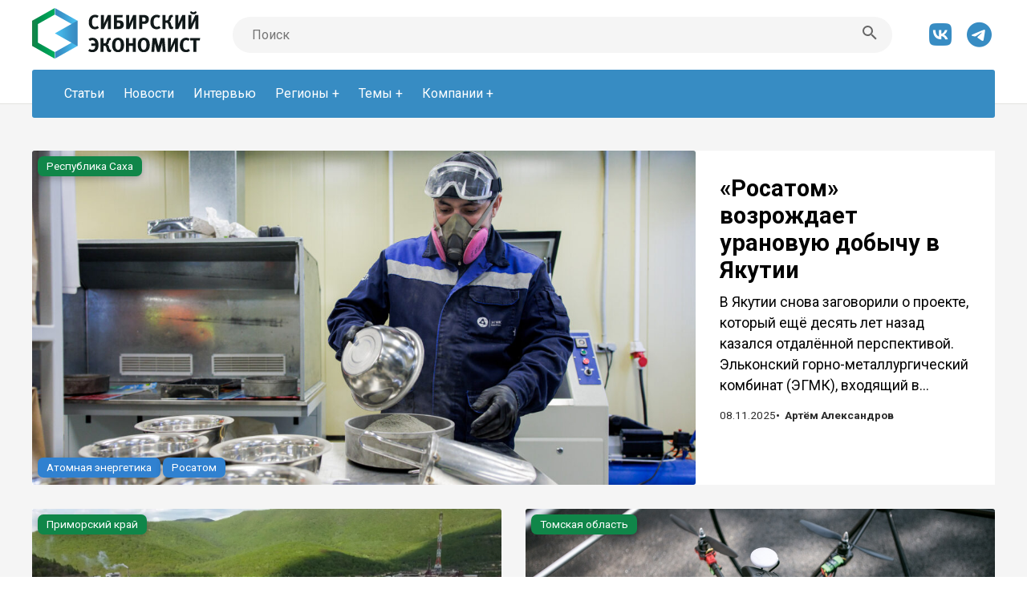

--- FILE ---
content_type: text/html; charset=UTF-8
request_url: https://sibmix.com/?paged=2&m=202304
body_size: 18437
content:





<!DOCTYPE html>
<html lang="ru">

<head>

  <meta charset="UTF-8">
  <meta name="viewport" content="width=device-width, initial-scale=1.0, maximum-scale=1" />
  <title>Сибирский экономист.</title>
  <meta name="description" content="Sibmix - информационный портал, посвященный экономике, науке, образованию и туризму в Сибири. Новости, статьи, интервью и аналитика." />
  <meta name="keywords" content="Сибирь, новости, экономика, наука, культура, образование, туризм, события, статьи, интервью, аналитика" />
  <meta name="author" content="Sibmix Team">
  <meta name="robots" content="all" />

  
  <link rel="preconnect" href="https://fonts.googleapis.com">
  <link rel="preconnect" href="https://fonts.gstatic.com" crossorigin>
  <link href="https://fonts.googleapis.com/css2?family=Roboto:ital,wght@0,300;0,400;0,700;1,400&family=Ubuntu:wght@300;400;500&display=swap" rel="stylesheet">

  <link rel="stylesheet" href="/assets/css/normalize.css?11">
  <link rel="stylesheet" href="/assets/css/style.css?11">
  <link rel="stylesheet" href="/assets/css/all.css?11">

  <link rel="apple-touch-icon" sizes="180x180" href="/assets/favicon/apple-touch-icon.png">
  <link rel="icon" type="/image/png" sizes="32x32" href="/assets/favicon/favicon-32x32.png">
  <link rel="icon" type="/image/png" sizes="16x16" href="/assets/favicon/favicon-16x16.png">
  <link rel="manifest" href="/assets/favicon/site.webmanifest">
  <link rel="mask-icon" href="/assets/favicon/safari-pinned-tab.svg" color="#5bbad5">
  <meta name="msapplication-TileColor" content="#26292d">
  <meta name="theme-color" content="#ffffff">
  


        <meta property="og:locale" content="ru_RU" />
        <meta property="og:url" content="https://sibmix.com/?paged=2&m=202304" />
	<meta property="og:type" content="article" />
	<meta property="og:site_name" content="Сибирский экономист." />
	<meta property="og:title" content="Сибирский экономист." />
	<meta property="og:description" content="Sibmix - информационный портал, посвященный экономике, науке, образованию и туризму в Сибири. Новости, статьи, интервью и аналитика." />
	<meta property="og:image" content="https://sibmix.com/assets/img/LogoTB.png" />
	<meta property="og:image:width" content="800" />
	<meta property="og:image:height" content="360" />
	<meta property="og:image:type" content="image/jpeg" />
        <meta name="twitter:card" content="summary_large_image" />
        <link rel="image_src" href="https://sibmix.com/assets/img/LogoTB.png">

</head>

<body>
  <header id="header" class="header">
  

<div class="all-content"><div class="wrapper">
<div class="topnav" id="myTopnav">
  <div class="hmbmenu">
    <a href="javascript:void(0);" class="icon" onclick="myFunction()">
      <i class="fa-regular fa-xmark fa-fw"></i>
      <i class="fa-regular fa-bars fa-fw"></i>
    </a>
  </div>
  <div class="logo">
    <a href="/"><img src="assets/img/LogoSite2.png"></a>
  </div>  
  <div class="searchBar">
  <form name="sibmix_find" method="post" enctype="multipart/form-data" action="?ev=find">
    <input class="searchQueryInput" type="text" name="searchqq" placeholder="Поиск" value="">
    <button class="searchQuerySubmit" type="submit">
      <svg style="width:24px;height:24px" viewBox="0 0 24 24"><path fill="#666666" d="M9.5,3A6.5,6.5 0 0,1 16,9.5C16,11.11 15.41,12.59 14.44,13.73L14.71,14H15.5L20.5,19L19,20.5L14,15.5V14.71L13.73,14.44C12.59,15.41 11.11,16 9.5,16A6.5,6.5 0 0,1 3,9.5A6.5,6.5 0 0,1 9.5,3M9.5,5C7,5 5,7 5,9.5C5,12 7,14 9.5,14C12,14 14,12 14,9.5C14,7 12,5 9.5,5Z" />
      </svg>
    </button>
    </form>    
  </div>
  <div class="social">
    <a href="https://vk.com/sibeconomist"><i class="fa-brands fa-vk fa-fw"></i></a>
    <a href="https://t.me/+kUxUcvGwvQthOWEy"><i class="fa-brands fa-telegram fa-fw"></i></a>
    </div>
  <nav>
    <ul>
    <li><a href="?ev=stat">Статьи</a></li>
    <li><a href="?ev=news">Новости</a></li>
    <li><a href="?ev=topinter">Интервью</a></li>
        <li  class="button-dropdown"><a href="javascript:void(0)"  class="dropdown-toggle">Регионы</a>
        <!-- First Tier Drop Down -->
        <ul  class="dropdown-menu">
        
    <li><a href="?itgr=267">Алтайский край</a></li>
    <li><a href="?itgr=33">Амурская область</a></li>
    <li><a href="?itgr=103">Арктика</a></li>
    <li><a href="?itgr=142">Дальний Восток</a></li>
    <li><a href="?itgr=34">Еврейская АО</a></li>
    <li><a href="?itgr=31">Забайкальский край</a></li>
    <li><a href="?itgr=2">Иркутская область</a></li>
    <li><a href="?itgr=35">Камчатский край</a></li>
    <li><a href="?itgr=27">Кемеровская область</a></li>
    <li><a href="?itgr=98">Китай</a></li>
    <li><a href="?itgr=102">Корея</a></li>
    <li><a href="?itgr=4">Красноярский край</a></li>
    <li><a href="?itgr=19">Магаданская область</a></li>
    <li><a href="?itgr=22">Монголия</a></li>
    <li><a href="?itgr=24">Новосибирская область</a></li>
    <li><a href="?itgr=113">Омская область</a></li>
    <li><a href="?itgr=36">Приморский край</a></li>
    <li><a href="?itgr=26">Республика Алтай</a></li>
    <li><a href="?itgr=29">Республика Бурятия</a></li>
    <li><a href="?itgr=32">Республика Саха</a></li>
    <li><a href="?itgr=30">Республика Тыва</a></li>
    <li><a href="?itgr=18">Республика Хакасия</a></li>
    <li><a href="?itgr=119">Россия</a></li>
    <li><a href="?itgr=23">Сахалинская область</a></li>
    <li><a href="?itgr=1">Сибирь</a></li>
    <li><a href="?itgr=25">Томская область</a></li>
    <li><a href="?itgr=37">Хабаровский край</a></li>
    <li><a href="?itgr=38">Чукотский АО</a></li>
    <li><a href="?itgr=112">Япония</a></li>
        </ul>
        </li>
        <li  class="button-dropdown"><a href="javascript:void(0)"  class="dropdown-toggle">Темы</a>
        <!-- First Tier Drop Down -->
        <ul  class="dropdown-menu">
        
    <li><a href="?itgo=184">E-commerce</a></li>
    <li><a href="?itgo=152">Авиаперевозки</a></li>
    <li><a href="?itgo=247">Авиастроение</a></li>
    <li><a href="?itgo=107">Автопром</a></li>
    <li><a href="?itgo=104">Агропром</a></li>
    <li><a href="?itgo=94">Атомная энергетика</a></li>
    <li><a href="?itgo=172">Безопасность</a></li>
    <li><a href="?itgo=263">Биотех</a></li>
    <li><a href="?itgo=89">Бюджеты</a></li>
    <li><a href="?itgo=144">ВИЭ</a></li>
    <li><a href="?itgo=69">Ветроэнергетика</a></li>
    <li><a href="?itgo=219">Внешняя торговля</a></li>
    <li><a href="?itgo=196">Водный транспорт</a></li>
    <li><a href="?itgo=131">Водородное топливо</a></li>
    <li><a href="?itgo=155">Высокие технологии</a></li>
    <li><a href="?itgo=97">Газификация</a></li>
    <li><a href="?itgo=65">Газовая генерация</a></li>
    <li><a href="?itgo=20">Газовая промышленность</a></li>
    <li><a href="?itgo=148">Газомоторное топливо</a></li>
    <li><a href="?itgo=166">Геологоразведка</a></li>
    <li><a href="?itgo=43">Гидроэнергетика</a></li>
    <li><a href="?itgo=180">Грузоперевозки</a></li>
    <li><a href="?itgo=159">Драгметаллы</a></li>
    <li><a href="?itgo=178">ЖКХ</a></li>
    <li><a href="?itgo=139">Железные дороги</a></li>
    <li><a href="?itgo=164">Зелёная энергетика</a></li>
    <li><a href="?itgo=21">Золотодобыча</a></li>
    <li><a href="?itgo=10">ИТ</a></li>
    <li><a href="?itgo=189">Изобретения</a></li>
    <li><a href="?itgo=161">Инвестиции</a></li>
    <li><a href="?itgo=188">Инновации</a></li>
    <li><a href="?itgo=202">Инфраструктура</a></li>
    <li><a href="?itgo=204">Ископаемые</a></li>
    <li><a href="?itgo=239">Кадры</a></li>
    <li><a href="?itgo=229">Космос</a></li>
    <li><a href="?itgo=40">Лесопереработка</a></li>
    <li><a href="?itgo=39">Лесохимия</a></li>
    <li><a href="?itgo=177">Майнинг</a></li>
    <li><a href="?itgo=173">Макроэкономика</a></li>
    <li><a href="?itgo=262">Машиностроение</a></li>
    <li><a href="?itgo=275">Медицина</a></li>
    <li><a href="?itgo=6">Металлургия</a></li>
    <li><a href="?itgo=175">Мусоропереработка</a></li>
    <li><a href="?itgo=165">Налоги</a></li>
    <li><a href="?itgo=224">Наука и образование</a></li>
    <li><a href="?itgo=149">Недвижимость</a></li>
    <li><a href="?itgo=16">Нефтяная промышленность</a></li>
    <li><a href="?itgo=136">Ритейл</a></li>
    <li><a href="?itgo=223">Рыбхоз</a></li>
    <li><a href="?itgo=81">СПГ</a></li>
    <li><a href="?itgo=68">Солнечная генерация</a></li>
    <li><a href="?itgo=9">Строительство</a></li>
    <li><a href="?itgo=145">Судостроение</a></li>
    <li><a href="?itgo=195">Судоходство</a></li>
    <li><a href="?itgo=17">Топливо</a></li>
    <li><a href="?itgo=11">Транспорт</a></li>
    <li><a href="?itgo=13">Туризм</a></li>
    <li><a href="?itgo=108">УЧР/HRM</a></li>
    <li><a href="?itgo=42">Угледобыча</a></li>
    <li><a href="?itgo=95">Углехимия</a></li>
    <li><a href="?itgo=66">Угольная генерация</a></li>
    <li><a href="?itgo=183">Угольная промышленность</a></li>
    <li><a href="?itgo=276">Фармацевтика</a></li>
    <li><a href="?itgo=41">Финансы</a></li>
    <li><a href="?itgo=84">Фондовый рынок</a></li>
    <li><a href="?itgo=96">Химпром</a></li>
    <li><a href="?itgo=83">Ценные бумаги</a></li>
    <li><a href="?itgo=101">Экология</a></li>
    <li><a href="?itgo=162">Экономика</a></li>
    <li><a href="?itgo=187">Электрокары</a></li>
    <li><a href="?itgo=5">Энергетика</a></li>
        </ul>
        </li>
        <li  class="button-dropdown"><a href="javascript:void(0)"  class="dropdown-toggle">Компании</a>
        <!-- First Tier Drop Down -->
        <ul  class="dropdown-menu">
        
    <li><a href="?itgf=62">AEON</a></li>
    <li><a href="?itgf=168">CNOOC</a></li>
    <li><a href="?itgf=167">CNPC</a></li>
    <li><a href="?itgf=78">Polymetal</a></li>
    <li><a href="?itgf=56">Segezha group</a></li>
    <li><a href="?itgf=138">X5 Group</a></li>
    <li><a href="?itgf=182">А-Проперти</a></li>
    <li><a href="?itgf=198">Алроса</a></li>
    <li><a href="?itgf=55">ВГК</a></li>
    <li><a href="?itgf=92">ВЭБ</a></li>
    <li><a href="?itgf=118">Газпром</a></li>
    <li><a href="?itgf=126">Газпромбанк</a></li>
    <li><a href="?itgf=150">Газпромнефть</a></li>
    <li><a href="?itgf=154">Геопромайнинг</a></li>
    <li><a href="?itgf=124">ИНК</a></li>
    <li><a href="?itgf=64">Интер РАО</a></li>
    <li><a href="?itgf=160">Интергео</a></li>
    <li><a href="?itgf=80">Интеррос</a></li>
    <li><a href="?itgf=199">Коулстар</a></li>
    <li><a href="?itgf=117">Кузбассразрезуголь</a></li>
    <li><a href="?itgf=141">Лукойл</a></li>
    <li><a href="?itgf=76">Мечел</a></li>
    <li><a href="?itgf=58">Минпромторг</a></li>
    <li><a href="?itgf=110">Минсельхоз</a></li>
    <li><a href="?itgf=116">Минфин</a></li>
    <li><a href="?itgf=59">Минэкономразвития</a></li>
    <li><a href="?itgf=52">Минэнерго</a></li>
    <li><a href="?itgf=181">ННК-Ойл</a></li>
    <li><a href="?itgf=49">Новатэк</a></li>
    <li><a href="?itgf=46">Норникель</a></li>
    <li><a href="?itgf=127">Полиметалл</a></li>
    <li><a href="?itgf=51">Полюс</a></li>
    <li><a href="?itgf=146">Почта России</a></li>
    <li><a href="?itgf=88">РЖД</a></li>
    <li><a href="?itgf=91">Росатом</a></li>
    <li><a href="?itgf=82">Роснефть</a></li>
    <li><a href="?itgf=74">Росприроднадзор</a></li>
    <li><a href="?itgf=85">Россети</a></li>
    <li><a href="?itgf=163">Росстат</a></li>
    <li><a href="?itgf=73">Ростех</a></li>
    <li><a href="?itgf=75">Ростехнадзор</a></li>
    <li><a href="?itgf=111">Русагро</a></li>
    <li><a href="?itgf=44">Русал</a></li>
    <li><a href="?itgf=50">Русгидро</a></li>
    <li><a href="?itgf=48">Русская Платина</a></li>
    <li><a href="?itgf=232">СГК</a></li>
    <li><a href="?itgf=57">СУЭК</a></li>
    <li><a href="?itgf=77">Сбербанк</a></li>
    <li><a href="?itgf=134">Сибагро</a></li>
    <li><a href="?itgf=54">Сибантрацит</a></li>
    <li><a href="?itgf=106">Сибур</a></li>
    <li><a href="?itgf=248">Т2</a></li>
    <li><a href="?itgf=226">ТГУ</a></li>
    <li><a href="?itgf=227">ТУСУР</a></li>
    <li><a href="?itgf=114">Транснефть</a></li>
    <li><a href="?itgf=260">Удоканская медь</a></li>
    <li><a href="?itgf=249">ФАС</a></li>
    <li><a href="?itgf=277">Фармасинтез</a></li>
    <li><a href="?itgf=254">Фонд Мельниченко</a></li>
    <li><a href="?itgf=261">Эльга</a></li>
    <li><a href="?itgf=45">Эн+</a></li>
    <li><a href="?itgf=53">Южуралзолото</a></li>
        </ul>
        </li></ul>
  </nav>

</div>
</div></div>


  </header>


  <div class="body-box">
  <div class="all-content"><div class="wrapper">  

  
  <div class="set-articles">
  
    <div class="article">
    
        <div class="container-image" style="background-image:url(/wp-content/uploads/2025/11/sr-108654-e1762429778224-1200x600-1.jpg);">
           <a href="?doc=18801"><img src="/wp-content/uploads/2025/11/sr-108654-e1762429778224-1200x600-1.jpg"></a>
             <div class="tags">
        <div class="t-top-l">
          <a href="?itgr=32" class="tag-green">Республика Саха</a>
        </div>
        <div class="t-bot-l">
          <a href="?itgo=94" class="tag-blue">Атомная энергетика</a>
          <a href="?itgf=91" class="tag-blue">Росатом</a>          
        </div>    
      </div>      
           </div>  

    <div class="card">
      <div class="article-content">
        <h2><a href="?doc=18801">«Росатом» возрождает урановую добычу в Якутии</a></h2>
        <p><a href="?doc=18801">В Якутии снова заговорили о проекте, который ещё десять лет назад казался отдалённой перспективой. Эльконский горно-металлургический комбинат (ЭГМК), входящий в...</a></p>
      </div>  

      <div class="article-attr">
        <p class="time">08.11.2025</p>
        <p class="tot">Статья</p>
        <p class="author"><a href="?author=15" title="Все статьи автора">Артём Александров</a></p>
      </div>

       <div class="tags">
        <div class="t-top-l">
          <a href="?itgr=32" class="tag-green">Республика Саха</a>
        </div>
        <div class="t-bot-l">
          <a href="?itgo=94" class="tag-blue">Атомная энергетика</a>
          <a href="?itgf=91" class="tag-blue">Росатом</a>          
        </div>    
      </div>

    </div>

   </div>
    
    
    <div class="article">
    
        <div class="container-image" style="background-image:url(/wp-content/uploads/2025/11/IMG_20251117_133225.jpg);">
           <a href="?doc=18890"><img src="/wp-content/uploads/2025/11/IMG_20251117_133225.jpg"></a>
             <div class="tags">
        <div class="t-top-l">
          <a href="?itgr=36" class="tag-green">Приморский край</a>
        </div>
        <div class="t-bot-l">
          <a href="?itgo=96" class="tag-blue">Химпром</a>
                    
        </div>    
      </div>      
           </div>  

    <div class="card">
      <div class="article-content">
        <h2><a href="?doc=18890">Дальнегорский ГОК постепенно выходит из кризиса</a></h2>
        <p><a href="?doc=18890">Дальнегорск не ищет внимания, но последние годы ему это внимание обеспечили без всякого желания. История местного ГОКа стала слишком громкой, чтобы оставаться...</a></p>
      </div>  

      <div class="article-attr">
        <p class="time">17.11.2025</p>
        <p class="tot">Статья</p>
        <p class="author"><a href="?author=15" title="Все статьи автора">Артём Александров</a></p>
      </div>

       <div class="tags">
        <div class="t-top-l">
          <a href="?itgr=36" class="tag-green">Приморский край</a>
        </div>
        <div class="t-bot-l">
          <a href="?itgo=96" class="tag-blue">Химпром</a>
                    
        </div>    
      </div>

    </div>

   </div>
    
    
    <div class="article">
    
        <div class="container-image" style="background-image:url(/wp-content/uploads/2025/11/IMG_1141.jpeg);">
           <a href="?doc=18808"><img src="/wp-content/uploads/2025/11/IMG_1141.jpeg"></a>
             <div class="tags">
        <div class="t-top-l">
          <a href="?itgr=25" class="tag-green">Томская область</a>
        </div>
        <div class="t-bot-l">
          <a href="?itgo=224" class="tag-blue">Наука и образование</a>
                    
        </div>    
      </div>      
           </div>  

    <div class="card">
      <div class="article-content">
        <h2><a href="?doc=18808">Ученые ТГУ создали роботов для обследования зон радиации и ЧС</a></h2>
        <p><a href="?doc=18808">Ученые Томского государственного университета получили патент на робототехнический интеллектуальный комплекс для охраны и обследования территорий. Разработка...</a></p>
      </div>  

      <div class="article-attr">
        <p class="time">09.11.2025</p>
        <p class="tot">Статья</p>
        <p class="author"><a href="?author=6" title="Все статьи автора">Юлия Фурсова</a></p>
      </div>

       <div class="tags">
        <div class="t-top-l">
          <a href="?itgr=25" class="tag-green">Томская область</a>
        </div>
        <div class="t-bot-l">
          <a href="?itgo=224" class="tag-blue">Наука и образование</a>
                    
        </div>    
      </div>

    </div>

   </div>
    
    
    <div class="article">
    
        <div class="container-image" style="background-image:url(/wp-content/uploads/2025/11/IMG-20200616-WA0022.jpg);">
           <a href="?doc=18717"><img src="/wp-content/uploads/2025/11/IMG-20200616-WA0022.jpg"></a>
             <div class="tags">
        <div class="t-top-l">
          <a href="?itgr=31" class="tag-green">Забайкальский край</a>
        </div>
        <div class="t-bot-l">
          <a href="?itgo=21" class="tag-blue">Золотодобыча</a><a href="?itgo=162" class="tag-blue">Экономика</a>
                    
        </div>    
      </div>      
           </div>  

    <div class="card">
      <div class="article-content">
        <h2><a href="?doc=18717">«Мангазея Майнинг» размораживает Тасеевское золото</a></h2>
        <p><a href="?doc=18717">Тасеевское золоторудное месторождение, долгие годы остававшееся без промышленной разработки, вновь привлекает внимание. После трёх десятилетий простоя здесь...</a></p>
      </div>  

      <div class="article-attr">
        <p class="time">03.11.2025</p>
        <p class="tot">Статья</p>
        <p class="author"><a href="?author=15" title="Все статьи автора">Артём Александров</a></p>
      </div>

       <div class="tags">
        <div class="t-top-l">
          <a href="?itgr=31" class="tag-green">Забайкальский край</a>
        </div>
        <div class="t-bot-l">
          <a href="?itgo=21" class="tag-blue">Золотодобыча</a><a href="?itgo=162" class="tag-blue">Экономика</a>
                    
        </div>    
      </div>

    </div>

   </div>
    
    
    <div class="article">
    
        <div class="container-image" style="background-image:url(/wp-content/uploads/2025/11/IMG_1147.jpeg);">
           <a href="?doc=18829"><img src="/wp-content/uploads/2025/11/IMG_1147.jpeg"></a>
             <div class="tags">
        <div class="t-top-l">
          <a href="?itgr=1" class="tag-green">Сибирь</a><a href="?itgr=4" class="tag-green">Красноярский край</a>
        </div>
        <div class="t-bot-l">
          <a href="?itgo=224" class="tag-blue">Наука и образование</a>
                    
        </div>    
      </div>      
           </div>  

    <div class="card">
      <div class="article-content">
        <h2><a href="?doc=18829">За прорыв в сфере редкоземов будет отвечать СФУ. Шойгу встретился с учеными</a></h2>
        <p><a href="?doc=18829">Сибирский федеральный университет станет основной площадкой для создания научно-образовательного центра в рамках кластера глубокой переработки цветных, редких...</a></p>
      </div>  

      <div class="article-attr">
        <p class="time">11.11.2025</p>
        <p class="tot">Статья</p>
        <p class="author"><a href="?author=6" title="Все статьи автора">Юлия Фурсова</a></p>
      </div>

       <div class="tags">
        <div class="t-top-l">
          <a href="?itgr=1" class="tag-green">Сибирь</a><a href="?itgr=4" class="tag-green">Красноярский край</a>
        </div>
        <div class="t-bot-l">
          <a href="?itgo=224" class="tag-blue">Наука и образование</a>
                    
        </div>    
      </div>

    </div>

   </div>
    
    
    <div class="article">
    
        <div class="container-image" style="background-image:url(/wp-content/uploads/2025/11/IMG_1173.jpeg);">
           <a href="?doc=18947"><img src="/wp-content/uploads/2025/11/IMG_1173.jpeg"></a>
             <div class="tags">
        <div class="t-top-l">
          <a href="?itgr=2" class="tag-green">Иркутская область</a>
        </div>
        <div class="t-bot-l">
          <a href="?itgo=108" class="tag-blue">УЧР/HRM</a>
          <a href="?itgf=124" class="tag-blue">ИНК</a>          
        </div>    
      </div>      
           </div>  

    <div class="card">
      <div class="article-content">
        <h2><a href="?doc=18947">ИНК вошла в рейтинг лучших работодателей России по версии РБК</a></h2>
        <p><a href="?doc=18947">Иркутская нефтяная компания вошла в ежегодный рейтинг лучших работодателей России, который составляет РБК. Исследование охватило 381 компанию с общей...</a></p>
      </div>  

      <div class="article-attr">
        <p class="time">20.11.2025</p>
        <p class="tot">Статья</p>
        <p class="author"><a href="?author=6" title="Все статьи автора">Юлия Фурсова</a></p>
      </div>

       <div class="tags">
        <div class="t-top-l">
          <a href="?itgr=2" class="tag-green">Иркутская область</a>
        </div>
        <div class="t-bot-l">
          <a href="?itgo=108" class="tag-blue">УЧР/HRM</a>
          <a href="?itgf=124" class="tag-blue">ИНК</a>          
        </div>    
      </div>

    </div>

   </div>
    
    
    <div class="article">
    
        <div class="container-image" style="background-image:url(/wp-content/uploads/2025/11/рыба.jpg);">
           <a href="?doc=18818"><img src="/wp-content/uploads/2025/11/рыба.jpg"></a>
             <div class="tags">
        <div class="t-top-l">
          <a href="?itgr=119" class="tag-green">Россия</a>
        </div>
        <div class="t-bot-l">
          <a href="?itgo=223" class="tag-blue">Рыбхоз</a>
                    
        </div>    
      </div>      
           </div>  

    <div class="card">
      <div class="article-content">
        <h2><a href="?doc=18818">Россельхознадзор в Женеве опять пытался продать рыбу индусам</a></h2>
        <p><a href="?doc=18818">Индия заинтересована в экспорте на российский рынок рыбных товаров, как сообщила пресс-служба Россельхознадзора по итогам 93-го заседания Комитета по санитарным и...</a></p>
      </div>  

      <div class="article-attr">
        <p class="time">10.11.2025</p>
        <p class="tot">Статья</p>
        <p class="author"><a href="?author=17" title="Все статьи автора">Игнат Казаков</a></p>
      </div>

       <div class="tags">
        <div class="t-top-l">
          <a href="?itgr=119" class="tag-green">Россия</a>
        </div>
        <div class="t-bot-l">
          <a href="?itgo=223" class="tag-blue">Рыбхоз</a>
                    
        </div>    
      </div>

    </div>

   </div>
    
    
    <div class="article">
    
        <div class="container-image" style="background-image:url(/wp-content/uploads/2025/11/IMG_1168.jpeg);">
           <a href="?doc=18915"><img src="/wp-content/uploads/2025/11/IMG_1168.jpeg"></a>
             <div class="tags">
        <div class="t-top-l">
          <a href="?itgr=25" class="tag-green">Томская область</a><a href="?itgr=35" class="tag-green">Камчатский край</a>
        </div>
        <div class="t-bot-l">
          <a href="?itgo=5" class="tag-blue">Энергетика</a><a href="?itgo=224" class="tag-blue">Наука и образование</a>
                    
        </div>    
      </div>      
           </div>  

    <div class="card">
      <div class="article-content">
        <h2><a href="?doc=18915">Полевой этап: томская геотермальная станция начала испытания в реальных условиях</a></h2>
        <p><a href="?doc=18915">Эта ГеоЭС принципиально отличается от действующих в России, так как использует для производства энергии не пар, а хладагент. Сначала работу станции тестировали...</a></p>
      </div>  

      <div class="article-attr">
        <p class="time">18.11.2025</p>
        <p class="tot">Статья</p>
        <p class="author"><a href="?author=6" title="Все статьи автора">Юлия Фурсова</a></p>
      </div>

       <div class="tags">
        <div class="t-top-l">
          <a href="?itgr=25" class="tag-green">Томская область</a><a href="?itgr=35" class="tag-green">Камчатский край</a>
        </div>
        <div class="t-bot-l">
          <a href="?itgo=5" class="tag-blue">Энергетика</a><a href="?itgo=224" class="tag-blue">Наука и образование</a>
                    
        </div>    
      </div>

    </div>

   </div>
    
    
    <div class="article">
    
        <div class="container-image" style="background-image:url(/wp-content/uploads/2025/11/дронопорт.jpg);">
           <a href="?doc=18721"><img src="/wp-content/uploads/2025/11/дронопорт.jpg"></a>
             <div class="tags">
        <div class="t-top-l">
          <a href="?itgr=1" class="tag-green">Сибирь</a>
        </div>
        <div class="t-bot-l">
          
                    
        </div>    
      </div>      
           </div>  

    <div class="card">
      <div class="article-content">
        <h2><a href="?doc=18721">«ВкусВилл» взялся обскакать оленей на дронах в Якутии</a></h2>
        <p><a href="?doc=18721">«ВкусВилл» организовал первую в своей истории доставку дронами: пилотный проект стартовал в Якутии на базе местного маркетплейса Boon Market. То есть компания заходит...</a></p>
      </div>  

      <div class="article-attr">
        <p class="time">03.11.2025</p>
        <p class="tot">Статья</p>
        <p class="author"><a href="?author=17" title="Все статьи автора">Игнат Казаков</a></p>
      </div>

       <div class="tags">
        <div class="t-top-l">
          <a href="?itgr=1" class="tag-green">Сибирь</a>
        </div>
        <div class="t-bot-l">
          
                    
        </div>    
      </div>

    </div>

   </div>
    
    
    <div class="article">
    
        <div class="container-image" style="background-image:url(/wp-content/uploads/2025/11/IMG_1114.jpeg);">
           <a href="?doc=18739"><img src="/wp-content/uploads/2025/11/IMG_1114.jpeg"></a>
             <div class="tags">
        <div class="t-top-l">
          <a href="?itgr=142" class="tag-green">Дальний Восток</a>
        </div>
        <div class="t-bot-l">
          <a href="?itgo=101" class="tag-blue">Экология</a><a href="?itgo=224" class="tag-blue">Наука и образование</a>
                    
        </div>    
      </div>      
           </div>  

    <div class="card">
      <div class="article-content">
        <h2><a href="?doc=18739">Студентка ДВФУ создала сорбенты для очистки жидких радиоактивных отходов</a></h2>
        <p><a href="?doc=18739">Проект решает одну из ключевых проблем атомной отрасли — обезвреживание долгоживущего радионуклида цезия-137.
Студентка Института наукоемких технологий и...</a></p>
      </div>  

      <div class="article-attr">
        <p class="time">04.11.2025</p>
        <p class="tot">Статья</p>
        <p class="author"><a href="?author=6" title="Все статьи автора">Юлия Фурсова</a></p>
      </div>

       <div class="tags">
        <div class="t-top-l">
          <a href="?itgr=142" class="tag-green">Дальний Восток</a>
        </div>
        <div class="t-bot-l">
          <a href="?itgo=101" class="tag-blue">Экология</a><a href="?itgo=224" class="tag-blue">Наука и образование</a>
                    
        </div>    
      </div>

    </div>

   </div>
    
    
    <div class="article">
    
        <div class="container-image" style="background-image:url(/wp-content/uploads/2025/06/photo_2025-06-30-23.52.30.jpeg);">
           <a href="?doc=17248"><img src="/wp-content/uploads/2025/06/photo_2025-06-30-23.52.30.jpeg"></a>
             <div class="tags">
        <div class="t-top-l">
          <a href="?itgr=2" class="tag-green">Иркутская область</a>
        </div>
        <div class="t-bot-l">
          
                    
        </div>    
      </div>      
           </div>  

    <div class="card">
      <div class="article-content">
        <h2><a href="?doc=17248">«Сейчас меньше зарабатываешь — окей, когда-то будешь зарабатывать больше». Интервью с владельцем гончарной школы «Бруклин»</a></h2>
        <p><a href="?doc=17248">Исследуем необычные профессии, нетипичные способы заработка и сферы занятости. В этом интервью говорим с владельцем гончарной мастерской «Бруклин» Сергеем...</a></p>
      </div>  

      <div class="article-attr">
        <p class="time">31.10.2025</p>
        <p class="tot">Статья</p>
        <p class="author"><a href="?author=6" title="Все статьи автора">Юлия Фурсова</a></p>
      </div>

       <div class="tags">
        <div class="t-top-l">
          <a href="?itgr=2" class="tag-green">Иркутская область</a>
        </div>
        <div class="t-bot-l">
          
                    
        </div>    
      </div>

    </div>

   </div>
    
    
    <div class="article">
    
        <div class="container-image" style="background-image:url(/wp-content/uploads/2023/06/nareta_ru.jpg);">
           <a href="?doc=18847"><img src="/wp-content/uploads/2023/06/nareta_ru.jpg"></a>
             <div class="tags">
        <div class="t-top-l">
          <a href="?itgr=1" class="tag-green">Сибирь</a><a href="?itgr=4" class="tag-green">Красноярский край</a>
        </div>
        <div class="t-bot-l">
          
                    
        </div>    
      </div>      
           </div>  

    <div class="card">
      <div class="article-content">
        <h2><a href="?doc=18847">Вопрос, от которого "сибиризация" рассеивается как туман</a></h2>
        <p><a href="?doc=18847">Не так давно снова зазвучало слово "сибиризация". Секретарь Совета безопасности России Сергей Шойгу приехал в Красноярск и провел там ряд мероприятий, посвященных...</a></p>
      </div>  

      <div class="article-attr">
        <p class="time">13.11.2025</p>
        <p class="tot">Статья</p>
        <p class="author"><a href="?author=4" title="Все статьи автора">Дмитрий Верхотуров</a></p>
      </div>

       <div class="tags">
        <div class="t-top-l">
          <a href="?itgr=1" class="tag-green">Сибирь</a><a href="?itgr=4" class="tag-green">Красноярский край</a>
        </div>
        <div class="t-bot-l">
          
                    
        </div>    
      </div>

    </div>

   </div>
    
    
    <div class="article">
    
        <div class="container-image" style="background-image:url(/wp-content/uploads/2023/06/nareta_ru.jpg);">
           <a href="?doc=18762"><img src="/wp-content/uploads/2023/06/nareta_ru.jpg"></a>
             <div class="tags">
        <div class="t-top-l">
          <a href="?itgr=18" class="tag-green">Республика Хакасия</a><a href="?itgr=25" class="tag-green">Томская область</a>
        </div>
        <div class="t-bot-l">
          <a href="?itgo=6" class="tag-blue">Металлургия</a><a href="?itgo=162" class="tag-blue">Экономика</a><a href="?itgo=224" class="tag-blue">Наука и образование</a>
                    
        </div>    
      </div>      
           </div>  

    <div class="card">
      <div class="article-content">
        <h2><a href="?doc=18762">Пока в Хакасии говорят, в Томске делают</a></h2>
        <p><a href="?doc=18762">Наш знакомый Александр Махяр, который недавно стал заместителем министра экономического развития Хакасии, отправился на рудник "Майский" ЗДК "Золотая звезда"....</a></p>
      </div>  

      <div class="article-attr">
        <p class="time">06.11.2025</p>
        <p class="tot">Статья</p>
        <p class="author"><a href="?author=4" title="Все статьи автора">Дмитрий Верхотуров</a></p>
      </div>

       <div class="tags">
        <div class="t-top-l">
          <a href="?itgr=18" class="tag-green">Республика Хакасия</a><a href="?itgr=25" class="tag-green">Томская область</a>
        </div>
        <div class="t-bot-l">
          <a href="?itgo=6" class="tag-blue">Металлургия</a><a href="?itgo=162" class="tag-blue">Экономика</a><a href="?itgo=224" class="tag-blue">Наука и образование</a>
                    
        </div>    
      </div>

    </div>

   </div>
    
    
  </div>
  <div class="footer-with-link"><a href="?ev=stat">Все статьи</a></div>
  <h1>Топ статей</h1>
  <div class="set-two">
  
    <div class="article">
    
        <div class="container-image" style="background-image:url(/wp-content/uploads/2025/11/IMG_1141.jpeg);">
           <a href="?doc=18808"><img src="/wp-content/uploads/2025/11/IMG_1141.jpeg"></a>
             <div class="tags">
        <div class="t-top-l">
          <a href="?itgr=25" class="tag-green">Томская область</a>
        </div>
        <div class="t-bot-l">
          <a href="?itgo=224" class="tag-blue">Наука и образование</a>
                    
        </div>    
      </div>      
           </div>  

    <div class="card">
      <div class="article-content">
        <h2><a href="?doc=18808">Ученые ТГУ создали роботов для обследования зон радиации и ЧС</a></h2>
        <p><a href="?doc=18808">Ученые Томского государственного университета получили патент на робототехнический интеллектуальный комплекс для охраны и обследования территорий. Разработка...</a></p>
      </div>  

      <div class="article-attr">
        <p class="time">09.11.2025</p>
        <p class="tot">Статья</p>
        <p class="author"><a href="?author=6" title="Все статьи автора">Юлия Фурсова</a></p>
      </div>

       <div class="tags">
        <div class="t-top-l">
          <a href="?itgr=25" class="tag-green">Томская область</a>
        </div>
        <div class="t-bot-l">
          <a href="?itgo=224" class="tag-blue">Наука и образование</a>
                    
        </div>    
      </div>

    </div>

   </div>
    
    
    <div class="article">
    
        <div class="container-image" style="background-image:url(/wp-content/uploads/2025/11/рыба.jpg);">
           <a href="?doc=18818"><img src="/wp-content/uploads/2025/11/рыба.jpg"></a>
             <div class="tags">
        <div class="t-top-l">
          <a href="?itgr=119" class="tag-green">Россия</a>
        </div>
        <div class="t-bot-l">
          <a href="?itgo=223" class="tag-blue">Рыбхоз</a>
                    
        </div>    
      </div>      
           </div>  

    <div class="card">
      <div class="article-content">
        <h2><a href="?doc=18818">Россельхознадзор в Женеве опять пытался продать рыбу индусам</a></h2>
        <p><a href="?doc=18818">Индия заинтересована в экспорте на российский рынок рыбных товаров, как сообщила пресс-служба Россельхознадзора по итогам 93-го заседания Комитета по санитарным и...</a></p>
      </div>  

      <div class="article-attr">
        <p class="time">10.11.2025</p>
        <p class="tot">Статья</p>
        <p class="author"><a href="?author=17" title="Все статьи автора">Игнат Казаков</a></p>
      </div>

       <div class="tags">
        <div class="t-top-l">
          <a href="?itgr=119" class="tag-green">Россия</a>
        </div>
        <div class="t-bot-l">
          <a href="?itgo=223" class="tag-blue">Рыбхоз</a>
                    
        </div>    
      </div>

    </div>

   </div>
    
    
    <div class="article">
    
        <div class="container-image" style="background-image:url(/wp-content/uploads/2025/11/1.jpg);">
           <a href="?doc=18877"><img src="/wp-content/uploads/2025/11/1.jpg"></a>
             <div class="tags">
        <div class="t-top-l">
          <a href="?itgr=29" class="tag-green">Республика Бурятия</a>
        </div>
        <div class="t-bot-l">
          <a href="?itgo=161" class="tag-blue">Инвестиции</a>
                    
        </div>    
      </div>      
           </div>  

    <div class="card">
      <div class="article-content">
        <h2><a href="?doc=18877">Ошурково 2.0: как инвестор намерен преуспеть там, где провалился советский мегапроект</a></h2>
        <p><a href="?doc=18877">Спустя 39 лет на Ошурковское месторождение апатитов в Бурятии возвращаются горные инженеры. В 1986 году прорыв хвостохранилища поставил точку в освоении крупнейших...</a></p>
      </div>  

      <div class="article-attr">
        <p class="time">17.11.2025</p>
        <p class="tot">Статья</p>
        <p class="author"><a href="?author=21" title="Все статьи автора">Сергей Минаев</a></p>
      </div>

       <div class="tags">
        <div class="t-top-l">
          <a href="?itgr=29" class="tag-green">Республика Бурятия</a>
        </div>
        <div class="t-bot-l">
          <a href="?itgo=161" class="tag-blue">Инвестиции</a>
                    
        </div>    
      </div>

    </div>

   </div>
    
    
    <div class="article">
    
        <div class="container-image" style="background-image:url(/wp-content/uploads/2025/11/всрп.jpg);">
           <a href="?doc=18927"><img src="/wp-content/uploads/2025/11/всрп.jpg"></a>
             <div class="tags">
        <div class="t-top-l">
          <a href="?itgr=2" class="tag-green">Иркутская область</a><a href="?itgr=37" class="tag-green">Хабаровский край</a>
        </div>
        <div class="t-bot-l">
          <a href="?itgo=161" class="tag-blue">Инвестиции</a>
                    
        </div>    
      </div>      
           </div>  

    <div class="card">
      <div class="article-content">
        <h2><a href="?doc=18927">Реанимируемый Хабаровский судостроительный завод ждет вливания иркутской крови</a></h2>
        <p><a href="?doc=18927">Для Хабаровского судостроительного завода (ХСЗ) нашли два потенциальных инвестора. Власти региона ведут переговоры с компаниями, в числе которых производитель...</a></p>
      </div>  

      <div class="article-attr">
        <p class="time">19.11.2025</p>
        <p class="tot">Статья</p>
        <p class="author"><a href="?author=17" title="Все статьи автора">Игнат Казаков</a></p>
      </div>

       <div class="tags">
        <div class="t-top-l">
          <a href="?itgr=2" class="tag-green">Иркутская область</a><a href="?itgr=37" class="tag-green">Хабаровский край</a>
        </div>
        <div class="t-bot-l">
          <a href="?itgo=161" class="tag-blue">Инвестиции</a>
                    
        </div>    
      </div>

    </div>

   </div>
    
    
    <div class="article">
    
        <div class="container-image" style="background-image:url(/wp-content/uploads/2025/11/рыба-1.jpg);">
           <a href="?doc=18861"><img src="/wp-content/uploads/2025/11/рыба-1.jpg"></a>
             <div class="tags">
        <div class="t-top-l">
          <a href="?itgr=35" class="tag-green">Камчатский край</a>
        </div>
        <div class="t-bot-l">
          <a href="?itgo=223" class="tag-blue">Рыбхоз</a>
                    
        </div>    
      </div>      
           </div>  

    <div class="card">
      <div class="article-content">
        <h2><a href="?doc=18861">Росрыболовство не хочет отпускать добычу даже перед лицом Верховного суда</a></h2>
        <p><a href="?doc=18861">Росрыболовство обжалует отмену Верховным судом РФ штрафа в 1,9 миллиарда рублей, выписанного ведомством камчатскому ООО «Витязь-Авто». А именно, в октябре...</a></p>
      </div>  

      <div class="article-attr">
        <p class="time">14.11.2025</p>
        <p class="tot">Статья</p>
        <p class="author"><a href="?author=17" title="Все статьи автора">Игнат Казаков</a></p>
      </div>

       <div class="tags">
        <div class="t-top-l">
          <a href="?itgr=35" class="tag-green">Камчатский край</a>
        </div>
        <div class="t-bot-l">
          <a href="?itgo=223" class="tag-blue">Рыбхоз</a>
                    
        </div>    
      </div>

    </div>

   </div>
    
    
    <div class="article">
    
        <div class="container-image" style="background-image:url(/wp-content/uploads/2025/11/IMG_1173.jpeg);">
           <a href="?doc=18947"><img src="/wp-content/uploads/2025/11/IMG_1173.jpeg"></a>
             <div class="tags">
        <div class="t-top-l">
          <a href="?itgr=2" class="tag-green">Иркутская область</a>
        </div>
        <div class="t-bot-l">
          <a href="?itgo=108" class="tag-blue">УЧР/HRM</a>
          <a href="?itgf=124" class="tag-blue">ИНК</a>          
        </div>    
      </div>      
           </div>  

    <div class="card">
      <div class="article-content">
        <h2><a href="?doc=18947">ИНК вошла в рейтинг лучших работодателей России по версии РБК</a></h2>
        <p><a href="?doc=18947">Иркутская нефтяная компания вошла в ежегодный рейтинг лучших работодателей России, который составляет РБК. Исследование охватило 381 компанию с общей...</a></p>
      </div>  

      <div class="article-attr">
        <p class="time">20.11.2025</p>
        <p class="tot">Статья</p>
        <p class="author"><a href="?author=6" title="Все статьи автора">Юлия Фурсова</a></p>
      </div>

       <div class="tags">
        <div class="t-top-l">
          <a href="?itgr=2" class="tag-green">Иркутская область</a>
        </div>
        <div class="t-bot-l">
          <a href="?itgo=108" class="tag-blue">УЧР/HRM</a>
          <a href="?itgf=124" class="tag-blue">ИНК</a>          
        </div>    
      </div>

    </div>

   </div>
    
    
    <div class="article">
    
        <div class="container-image" style="background-image:url(/wp-content/uploads/2025/11/Dobyvayushhaya-promyshlennost-5-2020-2-5.jpg);">
           <a href="?doc=18865"><img src="/wp-content/uploads/2025/11/Dobyvayushhaya-promyshlennost-5-2020-2-5.jpg"></a>
             <div class="tags">
        <div class="t-top-l">
          <a href="?itgr=33" class="tag-green">Амурская область</a><a href="?itgr=98" class="tag-green">Китай</a>
        </div>
        <div class="t-bot-l">
          <a href="?itgo=183" class="tag-blue">Угольная промышленность</a>
                    
        </div>    
      </div>      
           </div>  

    <div class="card">
      <div class="article-content">
        <h2><a href="?doc=18865">Амурская область снова тянется к Китаю канатной дорогой. На этот раз угольной</a></h2>
        <p><a href="?doc=18865">Китайская группа «Сюань Юань» предлагает протянуть над Приамурьем угольную канатную дорогу, чтобы разгрузить перегруженные экспортные маршруты и ускорить...</a></p>
      </div>  

      <div class="article-attr">
        <p class="time">15.11.2025</p>
        <p class="tot">Статья</p>
        <p class="author"><a href="?author=15" title="Все статьи автора">Артём Александров</a></p>
      </div>

       <div class="tags">
        <div class="t-top-l">
          <a href="?itgr=33" class="tag-green">Амурская область</a><a href="?itgr=98" class="tag-green">Китай</a>
        </div>
        <div class="t-bot-l">
          <a href="?itgo=183" class="tag-blue">Угольная промышленность</a>
                    
        </div>    
      </div>

    </div>

   </div>
    
    
    <div class="article">
    
        <div class="container-image" style="background-image:url(/wp-content/uploads/2025/11/IMG_1147.jpeg);">
           <a href="?doc=18829"><img src="/wp-content/uploads/2025/11/IMG_1147.jpeg"></a>
             <div class="tags">
        <div class="t-top-l">
          <a href="?itgr=1" class="tag-green">Сибирь</a><a href="?itgr=4" class="tag-green">Красноярский край</a>
        </div>
        <div class="t-bot-l">
          <a href="?itgo=224" class="tag-blue">Наука и образование</a>
                    
        </div>    
      </div>      
           </div>  

    <div class="card">
      <div class="article-content">
        <h2><a href="?doc=18829">За прорыв в сфере редкоземов будет отвечать СФУ. Шойгу встретился с учеными</a></h2>
        <p><a href="?doc=18829">Сибирский федеральный университет станет основной площадкой для создания научно-образовательного центра в рамках кластера глубокой переработки цветных, редких...</a></p>
      </div>  

      <div class="article-attr">
        <p class="time">11.11.2025</p>
        <p class="tot">Статья</p>
        <p class="author"><a href="?author=6" title="Все статьи автора">Юлия Фурсова</a></p>
      </div>

       <div class="tags">
        <div class="t-top-l">
          <a href="?itgr=1" class="tag-green">Сибирь</a><a href="?itgr=4" class="tag-green">Красноярский край</a>
        </div>
        <div class="t-bot-l">
          <a href="?itgo=224" class="tag-blue">Наука и образование</a>
                    
        </div>    
      </div>

    </div>

   </div>
    
    
    <div class="article">
    
        <div class="container-image" style="background-image:url(/wp-content/uploads/2025/11/сви.jpg);">
           <a href="?doc=18841"><img src="/wp-content/uploads/2025/11/сви.jpg"></a>
             <div class="tags">
        <div class="t-top-l">
          <a href="?itgr=24" class="tag-green">Новосибирская область</a>
        </div>
        <div class="t-bot-l">
          <a href="?itgo=104" class="tag-blue">Агропром</a>
          <a href="?itgf=134" class="tag-blue">Сибагро</a>          
        </div>    
      </div>      
           </div>  

    <div class="card">
      <div class="article-content">
        <h2><a href="?doc=18841">«Производительность труда»: больше «каши» из того же «горшочка»</a></h2>
        <p><a href="?doc=18841">По итогам 2024 года производство комбикормов в России увеличилось на четыре процента, достигнув 36,4 миллиона тонн. По прогнозам отечественного Союза комбикормщиков,...</a></p>
      </div>  

      <div class="article-attr">
        <p class="time">12.11.2025</p>
        <p class="tot">Статья</p>
        <p class="author"><a href="?author=17" title="Все статьи автора">Игнат Казаков</a></p>
      </div>

       <div class="tags">
        <div class="t-top-l">
          <a href="?itgr=24" class="tag-green">Новосибирская область</a>
        </div>
        <div class="t-bot-l">
          <a href="?itgo=104" class="tag-blue">Агропром</a>
          <a href="?itgf=134" class="tag-blue">Сибагро</a>          
        </div>    
      </div>

    </div>

   </div>
    
    
    <div class="article">
    
        <div class="container-image" style="background-image:url(/wp-content/uploads/2025/11/IMG_1164.jpeg);">
           <a href="?doc=18880"><img src="/wp-content/uploads/2025/11/IMG_1164.jpeg"></a>
             <div class="tags">
        <div class="t-top-l">
          <a href="?itgr=29" class="tag-green">Республика Бурятия</a>
        </div>
        <div class="t-bot-l">
          <a href="?itgo=13" class="tag-blue">Туризм</a>
                    
        </div>    
      </div>      
           </div>  

    <div class="card">
      <div class="article-content">
        <h2><a href="?doc=18880">У «Волшебного Байкала» пока всё хорошо</a></h2>
        <p><a href="?doc=18880">По крайней мере замминистра экономического развития РФ Дмитрий Вахруков заявил, что динамику в ОЭЗ «Байкальская Гавань, на базе которой создается курорт...</a></p>
      </div>  

      <div class="article-attr">
        <p class="time">17.11.2025</p>
        <p class="tot">Статья</p>
        <p class="author"><a href="?author=6" title="Все статьи автора">Юлия Фурсова</a></p>
      </div>

       <div class="tags">
        <div class="t-top-l">
          <a href="?itgr=29" class="tag-green">Республика Бурятия</a>
        </div>
        <div class="t-bot-l">
          <a href="?itgo=13" class="tag-blue">Туризм</a>
                    
        </div>    
      </div>

    </div>

   </div>
    
    
    <div class="article">
    
        <div class="container-image" style="background-image:url(/wp-content/uploads/2025/11/1bc8d102f06cc5e5fefa29122c7c4c89.jpg);">
           <a href="?doc=18922"><img src="/wp-content/uploads/2025/11/1bc8d102f06cc5e5fefa29122c7c4c89.jpg"></a>
             <div class="tags">
        <div class="t-top-l">
          <a href="?itgr=32" class="tag-green">Республика Саха</a>
        </div>
        <div class="t-bot-l">
          <a href="?itgo=180" class="tag-blue">Грузоперевозки</a>
                    
        </div>    
      </div>      
           </div>  

    <div class="card">
      <div class="article-content">
        <h2><a href="?doc=18922">Лед, мороз и беспилотники: новая логистика Якутии</a></h2>
        <p><a href="?doc=18922">В Якутии официально запустили регулярные беспилотные грузовые рейсы по маршруту Якутск–Нижний Бестях. Второй этап проекта «Воздушная переправа» стартовал в...</a></p>
      </div>  

      <div class="article-attr">
        <p class="time">19.11.2025</p>
        <p class="tot">Статья</p>
        <p class="author"><a href="?author=9" title="Все статьи автора">Анна Сухова</a></p>
      </div>

       <div class="tags">
        <div class="t-top-l">
          <a href="?itgr=32" class="tag-green">Республика Саха</a>
        </div>
        <div class="t-bot-l">
          <a href="?itgo=180" class="tag-blue">Грузоперевозки</a>
                    
        </div>    
      </div>

    </div>

   </div>
    
    
    <div class="article">
    
        <div class="container-image" style="background-image:url(/wp-content/uploads/2025/11/IMG_1168.jpeg);">
           <a href="?doc=18915"><img src="/wp-content/uploads/2025/11/IMG_1168.jpeg"></a>
             <div class="tags">
        <div class="t-top-l">
          <a href="?itgr=25" class="tag-green">Томская область</a><a href="?itgr=35" class="tag-green">Камчатский край</a>
        </div>
        <div class="t-bot-l">
          <a href="?itgo=5" class="tag-blue">Энергетика</a><a href="?itgo=224" class="tag-blue">Наука и образование</a>
                    
        </div>    
      </div>      
           </div>  

    <div class="card">
      <div class="article-content">
        <h2><a href="?doc=18915">Полевой этап: томская геотермальная станция начала испытания в реальных условиях</a></h2>
        <p><a href="?doc=18915">Эта ГеоЭС принципиально отличается от действующих в России, так как использует для производства энергии не пар, а хладагент. Сначала работу станции тестировали...</a></p>
      </div>  

      <div class="article-attr">
        <p class="time">18.11.2025</p>
        <p class="tot">Статья</p>
        <p class="author"><a href="?author=6" title="Все статьи автора">Юлия Фурсова</a></p>
      </div>

       <div class="tags">
        <div class="t-top-l">
          <a href="?itgr=25" class="tag-green">Томская область</a><a href="?itgr=35" class="tag-green">Камчатский край</a>
        </div>
        <div class="t-bot-l">
          <a href="?itgo=5" class="tag-blue">Энергетика</a><a href="?itgo=224" class="tag-blue">Наука и образование</a>
                    
        </div>    
      </div>

    </div>

   </div>
    
    
  </div>
  <div class="footer-with-link"><a href="?ev=topstatm">Топ статей за месяц</a></div>
  <h1>Лицом к лицу</h1>
  <div class="set-two">
  
    <div class="article">
    
        <div class="container-image" style="background-image:url(/wp-content/uploads/2025/03/photo_2025-03-08-10.13.03.jpeg);">
           <a href="?doc=15549"><img src="/wp-content/uploads/2025/03/photo_2025-03-08-10.13.03.jpeg"></a>
             <div class="tags">
        <div class="t-top-l">
          <a href="?itgr=1" class="tag-green">Сибирь</a><a href="?itgr=2" class="tag-green">Иркутская область</a><a href="?itgr=142" class="tag-green">Дальний Восток</a>
        </div>
        <div class="t-bot-l">
          
                    
        </div>    
      </div>      
           </div>  

    <div class="card">
      <div class="article-content">
        <h2><a href="?doc=15549">Свой врач онлайн — как это? Интервью с терапевтом Ульяной Ситниковой</a></h2>
        <p><a href="?doc=15549">Наша героиня — Ульяна Ситникова, терапевт из Иркутска с большим опытом и любовью к своему делу. Несколько лет назад она загорелась идеей вести медицинский блог в...</a></p>
      </div>  

      <div class="article-attr">
        <p class="time">08.03.2025</p>
        <p class="tot">Статья</p>
        <p class="author"><a href="?author=6" title="Все статьи автора">Юлия Фурсова</a></p>
      </div>

       <div class="tags">
        <div class="t-top-l">
          <a href="?itgr=1" class="tag-green">Сибирь</a><a href="?itgr=2" class="tag-green">Иркутская область</a><a href="?itgr=142" class="tag-green">Дальний Восток</a>
        </div>
        <div class="t-bot-l">
          
                    
        </div>    
      </div>

    </div>

   </div>
    
    
    <div class="article">
    
        <div class="container-image" style="background-image:url(/wp-content/uploads/2025/01/IMG_20250127_155050-min.jpg);">
           <a href="?doc=14816"><img src="/wp-content/uploads/2025/01/IMG_20250127_155050-min.jpg"></a>
             <div class="tags">
        <div class="t-top-l">
          <a href="?itgr=1" class="tag-green">Сибирь</a><a href="?itgr=2" class="tag-green">Иркутская область</a>
        </div>
        <div class="t-bot-l">
          <a href="?itgo=108" class="tag-blue">УЧР/HRM</a>
                    
        </div>    
      </div>      
           </div>  

    <div class="card">
      <div class="article-content">
        <h2><a href="?doc=14816">HR как он есть. Попади в «Переплёт». Интервью с хозяйкой книжного магазина Инной Мироновой</a></h2>
        <p><a href="?doc=14816">В самом центре Иркутска на уютной улице Марата расположился гостеприимный независимый книжный магазин «Переплёт». Это место знакомо многим благодаря своему...</a></p>
      </div>  

      <div class="article-attr">
        <p class="time">30.01.2025</p>
        <p class="tot">Статья</p>
        <p class="author"><a href="?author=11" title="Все статьи автора">Юлия Таевская</a></p>
      </div>

       <div class="tags">
        <div class="t-top-l">
          <a href="?itgr=1" class="tag-green">Сибирь</a><a href="?itgr=2" class="tag-green">Иркутская область</a>
        </div>
        <div class="t-bot-l">
          <a href="?itgo=108" class="tag-blue">УЧР/HRM</a>
                    
        </div>    
      </div>

    </div>

   </div>
    
    
    <div class="article">
    
        <div class="container-image" style="background-image:url(/wp-content/uploads/2024/12/220302-351223-min.jpg);">
           <a href="?doc=14364"><img src="/wp-content/uploads/2024/12/220302-351223-min.jpg"></a>
             <div class="tags">
        <div class="t-top-l">
          <a href="?itgr=2" class="tag-green">Иркутская область</a>
        </div>
        <div class="t-bot-l">
          <a href="?itgo=108" class="tag-blue">УЧР/HRM</a>
                    
        </div>    
      </div>      
           </div>  

    <div class="card">
      <div class="article-content">
        <h2><a href="?doc=14364">HR как он есть. Связь вокруг технологий. Интервью с бизнес-леди из мира IT Натальей Константиновой</a></h2>
        <p><a href="?doc=14364">Женщина-руководитель – не редкость в современном мире. Женщин, стоящих у руля целой компании, значительно меньше. Бизнес-леди в IT мире – настоящий...</a></p>
      </div>  

      <div class="article-attr">
        <p class="time">25.12.2024</p>
        <p class="tot">Статья</p>
        <p class="author"><a href="?author=11" title="Все статьи автора">Юлия Таевская</a></p>
      </div>

       <div class="tags">
        <div class="t-top-l">
          <a href="?itgr=2" class="tag-green">Иркутская область</a>
        </div>
        <div class="t-bot-l">
          <a href="?itgo=108" class="tag-blue">УЧР/HRM</a>
                    
        </div>    
      </div>

    </div>

   </div>
    
    
    <div class="article">
    
        <div class="container-image" style="background-image:url(/wp-content/uploads/2025/02/photo_3_2025-02-25_20-59-06.jpg);">
           <a href="?doc=15308"><img src="/wp-content/uploads/2025/02/photo_3_2025-02-25_20-59-06.jpg"></a>
             <div class="tags">
        <div class="t-top-l">
          <a href="?itgr=2" class="tag-green">Иркутская область</a><a href="?itgr=37" class="tag-green">Хабаровский край</a>
        </div>
        <div class="t-bot-l">
          <a href="?itgo=108" class="tag-blue">УЧР/HRM</a>
                    
        </div>    
      </div>      
           </div>  

    <div class="card">
      <div class="article-content">
        <h2><a href="?doc=15308">«Время для открытия бизнеса благоприятное абсолютно всегда»: интервью с владельцем мастерской по заточке инструмента «Цех»</a></h2>
        <p><a href="?doc=15308">Как поживает бизнес в непростые экономические времена? «Сибирский экономист» решил пообщаться с малыми и средними предпринимателями, и обсудить все актуальные...</a></p>
      </div>  

      <div class="article-attr">
        <p class="time">25.02.2025</p>
        <p class="tot">Статья</p>
        <p class="author"><a href="?author=18" title="Все статьи автора">Дарья Балмашнова</a></p>
      </div>

       <div class="tags">
        <div class="t-top-l">
          <a href="?itgr=2" class="tag-green">Иркутская область</a><a href="?itgr=37" class="tag-green">Хабаровский край</a>
        </div>
        <div class="t-bot-l">
          <a href="?itgo=108" class="tag-blue">УЧР/HRM</a>
                    
        </div>    
      </div>

    </div>

   </div>
    
    
    <div class="article">
    
        <div class="container-image" style="background-image:url(/wp-content/uploads/2025/03/лидер.png);">
           <a href="?doc=15733"><img src="/wp-content/uploads/2025/03/лидер.png"></a>
             <div class="tags">
        <div class="t-top-l">
          <a href="?itgr=119" class="tag-green">Россия</a>
        </div>
        <div class="t-bot-l">
          <a href="?itgo=108" class="tag-blue">УЧР/HRM</a>
                    
        </div>    
      </div>      
           </div>  

    <div class="card">
      <div class="article-content">
        <h2><a href="?doc=15733">HR как он есть. Тёмный лидер из тёмной триады</a></h2>
        <p><a href="?doc=15733">Люди, стоящие во главе любой организации, управляющие крупными или не очень системами, всегда интересные, яркие личности. У каждого свой путь, у каждого своя...</a></p>
      </div>  

      <div class="article-attr">
        <p class="time">18.03.2025</p>
        <p class="tot">Статья</p>
        <p class="author"><a href="?author=11" title="Все статьи автора">Юлия Таевская</a></p>
      </div>

       <div class="tags">
        <div class="t-top-l">
          <a href="?itgr=119" class="tag-green">Россия</a>
        </div>
        <div class="t-bot-l">
          <a href="?itgo=108" class="tag-blue">УЧР/HRM</a>
                    
        </div>    
      </div>

    </div>

   </div>
    
    
    <div class="article">
    
        <div class="container-image" style="background-image:url(/wp-content/uploads/2025/04/лидер1-1.jpg);">
           <a href="?doc=16368"><img src="/wp-content/uploads/2025/04/лидер1-1.jpg"></a>
             <div class="tags">
        <div class="t-top-l">
          <a href="?itgr=119" class="tag-green">Россия</a>
        </div>
        <div class="t-bot-l">
          <a href="?itgo=108" class="tag-blue">УЧР/HRM</a>
                    
        </div>    
      </div>      
           </div>  

    <div class="card">
      <div class="article-content">
        <h2><a href="?doc=16368">HR как он есть. Лидер. Рожден быть сильным</a></h2>
        <p><a href="?doc=16368">Тема лидерства – сложная и многогранная. Работа менеджера по персоналу очень плотно связана с молодыми и потенциальными руководителями, начинающими...</a></p>
      </div>  

      <div class="article-attr">
        <p class="time">26.04.2025</p>
        <p class="tot">Статья</p>
        <p class="author"><a href="?author=11" title="Все статьи автора">Юлия Таевская</a></p>
      </div>

       <div class="tags">
        <div class="t-top-l">
          <a href="?itgr=119" class="tag-green">Россия</a>
        </div>
        <div class="t-bot-l">
          <a href="?itgo=108" class="tag-blue">УЧР/HRM</a>
                    
        </div>    
      </div>

    </div>

   </div>
    
    
  </div>
  <div class="footer-with-link"><a href="?ev=topinter">Все статьи "Лицом к лицу"</a></div>
  <h1>Выбор редакции</h1>
  <div class="set-two">
  
    <div class="article">
    
        <div class="container-image" style="background-image:url(/wp-content/uploads/2025/11/IMG_1147.jpeg);">
           <a href="?doc=18829"><img src="/wp-content/uploads/2025/11/IMG_1147.jpeg"></a>
             <div class="tags">
        <div class="t-top-l">
          <a href="?itgr=1" class="tag-green">Сибирь</a><a href="?itgr=4" class="tag-green">Красноярский край</a>
        </div>
        <div class="t-bot-l">
          <a href="?itgo=224" class="tag-blue">Наука и образование</a>
                    
        </div>    
      </div>      
           </div>  

    <div class="card">
      <div class="article-content">
        <h2><a href="?doc=18829">За прорыв в сфере редкоземов будет отвечать СФУ. Шойгу встретился с учеными</a></h2>
        <p><a href="?doc=18829">Сибирский федеральный университет станет основной площадкой для создания научно-образовательного центра в рамках кластера глубокой переработки цветных, редких...</a></p>
      </div>  

      <div class="article-attr">
        <p class="time">11.11.2025</p>
        <p class="tot">Статья</p>
        <p class="author"><a href="?author=6" title="Все статьи автора">Юлия Фурсова</a></p>
      </div>

       <div class="tags">
        <div class="t-top-l">
          <a href="?itgr=1" class="tag-green">Сибирь</a><a href="?itgr=4" class="tag-green">Красноярский край</a>
        </div>
        <div class="t-bot-l">
          <a href="?itgo=224" class="tag-blue">Наука и образование</a>
                    
        </div>    
      </div>

    </div>

   </div>
    
    
    <div class="article">
    
        <div class="container-image" style="background-image:url(/wp-content/uploads/2023/06/nareta_ru.jpg);">
           <a href="?doc=18762"><img src="/wp-content/uploads/2023/06/nareta_ru.jpg"></a>
             <div class="tags">
        <div class="t-top-l">
          <a href="?itgr=18" class="tag-green">Республика Хакасия</a><a href="?itgr=25" class="tag-green">Томская область</a>
        </div>
        <div class="t-bot-l">
          <a href="?itgo=6" class="tag-blue">Металлургия</a><a href="?itgo=162" class="tag-blue">Экономика</a><a href="?itgo=224" class="tag-blue">Наука и образование</a>
                    
        </div>    
      </div>      
           </div>  

    <div class="card">
      <div class="article-content">
        <h2><a href="?doc=18762">Пока в Хакасии говорят, в Томске делают</a></h2>
        <p><a href="?doc=18762">Наш знакомый Александр Махяр, который недавно стал заместителем министра экономического развития Хакасии, отправился на рудник "Майский" ЗДК "Золотая звезда"....</a></p>
      </div>  

      <div class="article-attr">
        <p class="time">06.11.2025</p>
        <p class="tot">Статья</p>
        <p class="author"><a href="?author=4" title="Все статьи автора">Дмитрий Верхотуров</a></p>
      </div>

       <div class="tags">
        <div class="t-top-l">
          <a href="?itgr=18" class="tag-green">Республика Хакасия</a><a href="?itgr=25" class="tag-green">Томская область</a>
        </div>
        <div class="t-bot-l">
          <a href="?itgo=6" class="tag-blue">Металлургия</a><a href="?itgo=162" class="tag-blue">Экономика</a><a href="?itgo=224" class="tag-blue">Наука и образование</a>
                    
        </div>    
      </div>

    </div>

   </div>
    
    
    <div class="article">
    
        <div class="container-image" style="background-image:url(/wp-content/uploads/2025/11/c7vfz7fq11n5l1sbcocajwam7t8byqaj.jpg);">
           <a href="?doc=18838"><img src="/wp-content/uploads/2025/11/c7vfz7fq11n5l1sbcocajwam7t8byqaj.jpg"></a>
             <div class="tags">
        <div class="t-top-l">
          <a href="?itgr=36" class="tag-green">Приморский край</a>
        </div>
        <div class="t-bot-l">
          <a href="?itgo=275" class="tag-blue">Медицина</a>
                    
        </div>    
      </div>      
           </div>  

    <div class="card">
      <div class="article-content">
        <h2><a href="?doc=18838">Антидот от импорта: остров Русский превращается в фармакологический хаб Дальнего Востока </a></h2>
        <p><a href="?doc=18838">На острове Русский в Приморском крае стартует масштабный фармацевтический кластер в составе Инновационного научно-технологического центра «Русский». Идея...</a></p>
      </div>  

      <div class="article-attr">
        <p class="time">12.11.2025</p>
        <p class="tot">Статья</p>
        <p class="author"><a href="?author=15" title="Все статьи автора">Артём Александров</a></p>
      </div>

       <div class="tags">
        <div class="t-top-l">
          <a href="?itgr=36" class="tag-green">Приморский край</a>
        </div>
        <div class="t-bot-l">
          <a href="?itgo=275" class="tag-blue">Медицина</a>
                    
        </div>    
      </div>

    </div>

   </div>
    
    
    <div class="article">
    
        <div class="container-image" style="background-image:url(/wp-content/uploads/2025/06/photo_2025-06-30-23.52.30.jpeg);">
           <a href="?doc=17248"><img src="/wp-content/uploads/2025/06/photo_2025-06-30-23.52.30.jpeg"></a>
             <div class="tags">
        <div class="t-top-l">
          <a href="?itgr=2" class="tag-green">Иркутская область</a>
        </div>
        <div class="t-bot-l">
          
                    
        </div>    
      </div>      
           </div>  

    <div class="card">
      <div class="article-content">
        <h2><a href="?doc=17248">«Сейчас меньше зарабатываешь — окей, когда-то будешь зарабатывать больше». Интервью с владельцем гончарной школы «Бруклин»</a></h2>
        <p><a href="?doc=17248">Исследуем необычные профессии, нетипичные способы заработка и сферы занятости. В этом интервью говорим с владельцем гончарной мастерской «Бруклин» Сергеем...</a></p>
      </div>  

      <div class="article-attr">
        <p class="time">31.10.2025</p>
        <p class="tot">Статья</p>
        <p class="author"><a href="?author=6" title="Все статьи автора">Юлия Фурсова</a></p>
      </div>

       <div class="tags">
        <div class="t-top-l">
          <a href="?itgr=2" class="tag-green">Иркутская область</a>
        </div>
        <div class="t-bot-l">
          
                    
        </div>    
      </div>

    </div>

   </div>
    
    
    <div class="article">
    
        <div class="container-image" style="background-image:url(/wp-content/uploads/2025/10/кам.jpg);">
           <a href="?doc=18642"><img src="/wp-content/uploads/2025/10/кам.jpg"></a>
             <div class="tags">
        <div class="t-top-l">
          <a href="?itgr=1" class="tag-green">Сибирь</a><a href="?itgr=119" class="tag-green">Россия</a>
        </div>
        <div class="t-bot-l">
          <a href="?itgo=155" class="tag-blue">Высокие технологии</a>
                    
        </div>    
      </div>      
           </div>  

    <div class="card">
      <div class="article-content">
        <h2><a href="?doc=18642">Шойгу призвал отправить в нокаут редкоземельного Тайсона</a></h2>
        <p><a href="?doc=18642">Независимую от Китая отрасль по освоению редкоземельных металлов в Сибири предложил в колонке «Известий» секретарь Совбеза РФ Сергей Шойгу.
«В современных...</a></p>
      </div>  

      <div class="article-attr">
        <p class="time">29.10.2025</p>
        <p class="tot">Статья</p>
        <p class="author"><a href="?author=17" title="Все статьи автора">Игнат Казаков</a></p>
      </div>

       <div class="tags">
        <div class="t-top-l">
          <a href="?itgr=1" class="tag-green">Сибирь</a><a href="?itgr=119" class="tag-green">Россия</a>
        </div>
        <div class="t-bot-l">
          <a href="?itgo=155" class="tag-blue">Высокие технологии</a>
                    
        </div>    
      </div>

    </div>

   </div>
    
    
    <div class="article">
    
        <div class="container-image" style="background-image:url(/wp-content/uploads/2021/11/2169617.jpg);">
           <a href="?doc=18827"><img src="/wp-content/uploads/2021/11/2169617.jpg"></a>
             <div class="tags">
        <div class="t-top-l">
          <a href="?itgr=27" class="tag-green">Кемеровская область</a><a href="?itgr=119" class="tag-green">Россия</a>
        </div>
        <div class="t-bot-l">
          <a href="?itgo=5" class="tag-blue">Энергетика</a><a href="?itgo=16" class="tag-blue">Нефтяная промышленность</a><a href="?itgo=183" class="tag-blue">Угольная промышленность</a>
                    
        </div>    
      </div>      
           </div>  

    <div class="card">
      <div class="article-content">
        <h2><a href="?doc=18827">Углехимия - это политическое решение</a></h2>
        <p><a href="?doc=18827">Несколько дней назад, ни с того, ни с сего, Министерство финансов РФ выдвинуло интереснейшие поправки к Налоговому кодексу РФ, в которых предлагается обнулить...</a></p>
      </div>  

      <div class="article-attr">
        <p class="time">11.11.2025</p>
        <p class="tot">Статья</p>
        <p class="author"><a href="?author=4" title="Все статьи автора">Дмитрий Верхотуров</a></p>
      </div>

       <div class="tags">
        <div class="t-top-l">
          <a href="?itgr=27" class="tag-green">Кемеровская область</a><a href="?itgr=119" class="tag-green">Россия</a>
        </div>
        <div class="t-bot-l">
          <a href="?itgo=5" class="tag-blue">Энергетика</a><a href="?itgo=16" class="tag-blue">Нефтяная промышленность</a><a href="?itgo=183" class="tag-blue">Угольная промышленность</a>
                    
        </div>    
      </div>

    </div>

   </div>
    
    
    <div class="article">
    
        <div class="container-image" style="background-image:url(/wp-content/uploads/2025/11/sr-108654-e1762429778224-1200x600-1.jpg);">
           <a href="?doc=18801"><img src="/wp-content/uploads/2025/11/sr-108654-e1762429778224-1200x600-1.jpg"></a>
             <div class="tags">
        <div class="t-top-l">
          <a href="?itgr=32" class="tag-green">Республика Саха</a>
        </div>
        <div class="t-bot-l">
          <a href="?itgo=94" class="tag-blue">Атомная энергетика</a>
          <a href="?itgf=91" class="tag-blue">Росатом</a>          
        </div>    
      </div>      
           </div>  

    <div class="card">
      <div class="article-content">
        <h2><a href="?doc=18801">«Росатом» возрождает урановую добычу в Якутии</a></h2>
        <p><a href="?doc=18801">В Якутии снова заговорили о проекте, который ещё десять лет назад казался отдалённой перспективой. Эльконский горно-металлургический комбинат (ЭГМК), входящий в...</a></p>
      </div>  

      <div class="article-attr">
        <p class="time">08.11.2025</p>
        <p class="tot">Статья</p>
        <p class="author"><a href="?author=15" title="Все статьи автора">Артём Александров</a></p>
      </div>

       <div class="tags">
        <div class="t-top-l">
          <a href="?itgr=32" class="tag-green">Республика Саха</a>
        </div>
        <div class="t-bot-l">
          <a href="?itgo=94" class="tag-blue">Атомная энергетика</a>
          <a href="?itgf=91" class="tag-blue">Росатом</a>          
        </div>    
      </div>

    </div>

   </div>
    
    
    <div class="article">
    
        <div class="container-image" style="background-image:url(/wp-content/uploads/2025/10/unnamed-3.jpg);">
           <a href="?doc=18442"><img src="/wp-content/uploads/2025/10/unnamed-3.jpg"></a>
             <div class="tags">
        <div class="t-top-l">
          <a href="?itgr=22" class="tag-green">Монголия</a>
        </div>
        <div class="t-bot-l">
          <a href="?itgo=162" class="tag-blue">Экономика</a>
                    
        </div>    
      </div>      
           </div>  

    <div class="card">
      <div class="article-content">
        <h2><a href="?doc=18442">Монголия укрепляет партнёрство с Вьетнамом</a></h2>
        <p><a href="?doc=18442">Монголия всё увереннее ищет новые направления внешней политики, выходящие за рамки привычного треугольника с Россией и Китаем. С 30 сентября по 3 октября в...</a></p>
      </div>  

      <div class="article-attr">
        <p class="time">10.10.2025</p>
        <p class="tot">Статья</p>
        <p class="author"><a href="?author=15" title="Все статьи автора">Артём Александров</a></p>
      </div>

       <div class="tags">
        <div class="t-top-l">
          <a href="?itgr=22" class="tag-green">Монголия</a>
        </div>
        <div class="t-bot-l">
          <a href="?itgo=162" class="tag-blue">Экономика</a>
                    
        </div>    
      </div>

    </div>

   </div>
    
    
    <div class="article">
    
        <div class="container-image" style="background-image:url(/wp-content/uploads/2025/10/different-colours-gas-station-pumps.jpg);">
           <a href="?doc=18678"><img src="/wp-content/uploads/2025/10/different-colours-gas-station-pumps.jpg"></a>
             <div class="tags">
        <div class="t-top-l">
          <a href="?itgr=22" class="tag-green">Монголия</a><a href="?itgr=98" class="tag-green">Китай</a><a href="?itgr=119" class="tag-green">Россия</a>
        </div>
        <div class="t-bot-l">
          <a href="?itgo=17" class="tag-blue">Топливо</a>
                    
        </div>    
      </div>      
           </div>  

    <div class="card">
      <div class="article-content">
        <h2><a href="?doc=18678">Топливный кризис в Монголии: беспочвенная паника или реальность</a></h2>
        <p><a href="?doc=18678">Октябрь заставил монгольских автолюбителей выстраиваться в очереди на АЗС. Цены на бензин растут, а власти продолжают успокаивать граждан. Министерство...</a></p>
      </div>  

      <div class="article-attr">
        <p class="time">31.10.2025</p>
        <p class="tot">Статья</p>
        <p class="author"><a href="?author=15" title="Все статьи автора">Артём Александров</a></p>
      </div>

       <div class="tags">
        <div class="t-top-l">
          <a href="?itgr=22" class="tag-green">Монголия</a><a href="?itgr=98" class="tag-green">Китай</a><a href="?itgr=119" class="tag-green">Россия</a>
        </div>
        <div class="t-bot-l">
          <a href="?itgo=17" class="tag-blue">Топливо</a>
                    
        </div>    
      </div>

    </div>

   </div>
    
    
    <div class="article">
    
        <div class="container-image" style="background-image:url(/wp-content/uploads/2025/11/сви.jpg);">
           <a href="?doc=18841"><img src="/wp-content/uploads/2025/11/сви.jpg"></a>
             <div class="tags">
        <div class="t-top-l">
          <a href="?itgr=24" class="tag-green">Новосибирская область</a>
        </div>
        <div class="t-bot-l">
          <a href="?itgo=104" class="tag-blue">Агропром</a>
          <a href="?itgf=134" class="tag-blue">Сибагро</a>          
        </div>    
      </div>      
           </div>  

    <div class="card">
      <div class="article-content">
        <h2><a href="?doc=18841">«Производительность труда»: больше «каши» из того же «горшочка»</a></h2>
        <p><a href="?doc=18841">По итогам 2024 года производство комбикормов в России увеличилось на четыре процента, достигнув 36,4 миллиона тонн. По прогнозам отечественного Союза комбикормщиков,...</a></p>
      </div>  

      <div class="article-attr">
        <p class="time">12.11.2025</p>
        <p class="tot">Статья</p>
        <p class="author"><a href="?author=17" title="Все статьи автора">Игнат Казаков</a></p>
      </div>

       <div class="tags">
        <div class="t-top-l">
          <a href="?itgr=24" class="tag-green">Новосибирская область</a>
        </div>
        <div class="t-bot-l">
          <a href="?itgo=104" class="tag-blue">Агропром</a>
          <a href="?itgf=134" class="tag-blue">Сибагро</a>          
        </div>    
      </div>

    </div>

   </div>
    
    
    <div class="article">
    
        <div class="container-image" style="background-image:url(/wp-content/uploads/2025/10/photo_2025-10-10_19-44-12.jpg);">
           <a href="?doc=18479"><img src="/wp-content/uploads/2025/10/photo_2025-10-10_19-44-12.jpg"></a>
             <div class="tags">
        <div class="t-top-l">
          <a href="?itgr=29" class="tag-green">Республика Бурятия</a>
        </div>
        <div class="t-bot-l">
          <a href="?itgo=101" class="tag-blue">Экология</a><a href="?itgo=161" class="tag-blue">Инвестиции</a><a href="?itgo=162" class="tag-blue">Экономика</a>
                    
        </div>    
      </div>      
           </div>  

    <div class="card">
      <div class="article-content">
        <h2><a href="?doc=18479">Почему разработку апатитов в Бурятии решили начать с эксперимента? Итоги публичных слушаний</a></h2>
        <p><a href="?doc=18479">Министр природных ресурсов Бурятии Наталья Тумуреева специально приехала на общественные обсуждения в Иволгинский район, чтобы послушать коллег. Она...</a></p>
      </div>  

      <div class="article-attr">
        <p class="time">13.10.2025</p>
        <p class="tot">Статья</p>
        <p class="author"><a href="?author=21" title="Все статьи автора">Сергей Минаев</a></p>
      </div>

       <div class="tags">
        <div class="t-top-l">
          <a href="?itgr=29" class="tag-green">Республика Бурятия</a>
        </div>
        <div class="t-bot-l">
          <a href="?itgo=101" class="tag-blue">Экология</a><a href="?itgo=161" class="tag-blue">Инвестиции</a><a href="?itgo=162" class="tag-blue">Экономика</a>
                    
        </div>    
      </div>

    </div>

   </div>
    
    
    <div class="article">
    
        <div class="container-image" style="background-image:url(/wp-content/uploads/2025/10/1280x854_0x4GvG2gb2_0499054479660091010.jpg);">
           <a href="?doc=18665"><img src="/wp-content/uploads/2025/10/1280x854_0x4GvG2gb2_0499054479660091010.jpg"></a>
             <div class="tags">
        <div class="t-top-l">
          <a href="?itgr=27" class="tag-green">Кемеровская область</a>
        </div>
        <div class="t-bot-l">
          <a href="?itgo=42" class="tag-blue">Угледобыча</a><a href="?itgo=162" class="tag-blue">Экономика</a><a href="?itgo=183" class="tag-blue">Угольная промышленность</a>
                    
        </div>    
      </div>      
           </div>  

    <div class="card">
      <div class="article-content">
        <h2><a href="?doc=18665">Пикирующий в убыток Кузбасс</a></h2>
        <p><a href="?doc=18665">"Коммерсант" со ссылкой на Кемеровостат сообщил, что в январе-августе 2025 года экономика Кемеровской области получила убыток в размере 130,4 млрд рублей, а угольная...</a></p>
      </div>  

      <div class="article-attr">
        <p class="time">30.10.2025</p>
        <p class="tot">Статья</p>
        <p class="author"><a href="?author=4" title="Все статьи автора">Дмитрий Верхотуров</a></p>
      </div>

       <div class="tags">
        <div class="t-top-l">
          <a href="?itgr=27" class="tag-green">Кемеровская область</a>
        </div>
        <div class="t-bot-l">
          <a href="?itgo=42" class="tag-blue">Угледобыча</a><a href="?itgo=162" class="tag-blue">Экономика</a><a href="?itgo=183" class="tag-blue">Угольная промышленность</a>
                    
        </div>    
      </div>

    </div>

   </div>
    
    
  </div>
  

  </div></div>
  </div>


  <footer>
  

      <div class="level1"><div class="wrapper">
        <div>
          <p><a href="?sdoc=2">О проекте</a></p>
          <p><a href="?sdoc=3763">Партнерам и инвесторам</a></p>
          <p><a href="?sdoc=20">Редакция</a></p>  
        </div>  
        <div>
          <p>Связь с редакцией:</p>
          <p><i class="fa-regular fa-envelope fa-fw"></i> <a href="mailto:sibmixx@gmail.com">sibmixx@gmail.com</a></p>
        </div>  
        <div>
          <p>Связь с маркетингом: </p>
          <p><i class="fa-brands fa-telegram fa-fw"></i> <a href="https://t.me/Elize91">@Elize91</a></p>
          <p><i class="fa-regular fa-envelope fa-fw"></i> <a href="mailto:sibmixmarket@gmail.com">sibmixmarket@gmail.com</a></p>  
        </div>  
      </div></div>
      <div class="level2"><div class="wrapper">     
        <p class="copyright">&copy; "Сибирский экономист" 2022&mdash;2025</p>  
        <p class="copyright">Разработка <a href="https://summteh.com">ГК "Сумма Технологий"</a></p>  
      </div></div>
      <div class="level3"><div class="wrapper">     
        <p><a href="?sdoc=14551">версия 2.0 от 30.12.2024</a></p>
      </div></div>
    </div>



  </footer>



  <script src="/assets/js/hmb.js"></script>
  <script src="/assets/js/header-scroll.js"></script>  
  <script src="https://ajax.googleapis.com/ajax/libs/jquery/2.0.3/jquery.min.js"></script>
  <script src="/assets/js/dropdonw.js"></script>

<!-- Yandex.Metrika informer -->
<a href="https://metrika.yandex.ru/stat/?id=20224075&amp;from=informer"
target="_blank" rel="nofollow"><img src="https://informer.yandex.ru/informer/20224075/3_1_FFFFFFFF_EFEFEFFF_0_pageviews"
style="width:88px; height:31px; border:0;" alt="Яндекс.Метрика" title="Яндекс.Метрика: данные за сегодня (просмотры, визиты и уникальные посетители)" class="ym-advanced-informer" data-cid="20224075" data-lang="ru" /></a>
<!-- /Yandex.Metrika informer -->

<!-- Yandex.Metrika counter -->
<script type="text/javascript" >
   (function(m,e,t,r,i,k,a){m[i]=m[i]||function(){(m[i].a=m[i].a||[]).push(arguments)};
   m[i].l=1*new Date();
   for (var j = 0; j < document.scripts.length; j++) {if (document.scripts[j].src === r) { return; }}
   k=e.createElement(t),a=e.getElementsByTagName(t)[0],k.async=1,k.src=r,a.parentNode.insertBefore(k,a)})
   (window, document, "script", "https://mc.yandex.ru/metrika/tag.js", "ym");

   ym(20224075, "init", {
        clickmap:true,
        trackLinks:true,
        accurateTrackBounce:true,
        webvisor:true
   });
</script>
<noscript><div><img src="https://mc.yandex.ru/watch/20224075" style="position:absolute; left:-9999px;" alt="" /></div></noscript>
<!-- /Yandex.Metrika counter -->

</body>
</html>


--- FILE ---
content_type: text/css
request_url: https://sibmix.com/assets/css/style.css?11
body_size: 8124
content:

.cutter {
    border: 0px;
    background: grey;
    margin-bottom: 30px;
    text-align: center;
    padding:20px!important;
    color:aliceblue;
    display: none;
}



:root {
    --green: #108649;
    --light-green: #159754;
    --blue: #3081D0;
    --gray: #e2e2df;
    --graym: #d7d7d5;
    --grayl: #c8c8c7;
    --dark-gray: rgba(0, 0, 0, 0.64);
    --nav: #5E7D7E;
    --light-nav: #729394;
    --dark-nav: #567475;
    --pad: 20px;    
    --nav: #378cc3;
    --light-nav: #43afe2;
    --dark-nav: #2f7eb1;
}


.roboto-regular {
    font-family: "Roboto", sans-serif;
    font-weight: 400;
    font-style: normal;
}

.roboto-light {
    font-family: "Roboto", sans-serif;
    font-weight: 300;
    font-style: normal;
}

.roboto-regular-italic {
    font-family: "Roboto", sans-serif;
    font-weight: 400;
    font-style: italic;
}

.roboto-bold {
    font-family: "Roboto", sans-serif;
    font-weight: 700;
    font-style: normal;
}



body {
    font-family: "Roboto", sans-serif;
    font-style: normal;
    font-size: 16px;
    display: grid; 
    row-gap: 0px;
    grid-template-areas:
    "header"
    "bodybox"
    "footer";      
    grid-template-rows: min-content 1fr  min-content;    
    min-height: 100vh;
}

*, *::before, *::after {
    box-sizing: border-box;
}  


.all-content {
    margin: 0 auto;
    max-width: 1200px;
}

header .wrapper {
    padding:10px 40px 0 40px;
    padding:10px 0px 0 0px;
}

header {
    width: 100%;
    grid-area: header;
	position: fixed;
	top: 0;
	left: 0;
	right: 0;
    background-color: #fff;
	height: 130px;
	z-index: 1;
	transition: transform 0.7s ease-in-out;
    border-bottom:1px solid var(--gray);    
    /*filter: drop-shadow(0 -10px 20px rgb(170, 170, 170));*/
}

.scroll-down .header {
	transform: translate3d(0, -90%, 0);    
}

.scroll-down .extras.tat .item:last-child {
    top: 70px;
    transition: transform 1s ease-in-out;
}


.scroll-up .extras.tat .item:last-child {
    top: 170px;
    transition: transform 4s ease-in-out;
}

.scroll-up .header {
	transform: translateY(0);
    filter: drop-shadow(0 -10px 20px rgb(170, 170, 170));
}

.topnav .hmbmenu {
    grid-area: hmb;
}

.topnav .hmbmenu i {
    font-size: 2em;
    color: gray!important;
    color: var(--green)!important;
    padding:calc(var(--pad)/2) calc(var(--pad)*3/4);
    width: auto;
}

.topnav .hmbmenu a {
    text-decoration: none;
}


.topnav .logo {
    grid-area: logo;
}

.topnav .social {
    grid-area: social;
    font-size: 2em;
}

.topnav .social a {
    color: var(--nav);
}

.topnav .searchBar {
    margin-bottom: 0;
}

.searchBar {margin-bottom: 20px; display: flex;}

.searchBar form {
    grid-area: search;
    width: 100%;
    display: flex;
    flex-direction: row;
    align-items: center;
}
  
.searchQueryInput {
    width: 100%;
    height: 2.8rem;
    background: #f5f5f5;
    outline: none;
    border: none;
    border-radius: 1.625rem;
    padding: 0 3.5rem 0 1.5rem;
    font-size: 1rem;
}
  
.searchQuerySubmit {
    width: 3.5rem;
    height: 2.8rem;
    margin-left: -3.5rem;
    background: none;
    border: none;
    outline: none;
}
  
.searchQuerySubmit:hover {
    cursor: pointer;
}


.topnav {
    grid-area: header;
    display: grid;
    align-items: center;
    ox-shadow: rgba(0, 0, 0, 0.25) 0px 20px 10px -20px;
}


nav {
	grid-area: smenu;
    display: block;    
    border-radius: 100px;
}

nav > ul {
	padding: 0 calc(var(--pad)/2) 0 calc(var(--pad)*3/2);
    margin: 0;
	list-style: none;
	position: relative;
	background-color:var(--nav);    
    display: block;
    margin-top: -10px;
    border-radius: 3px;
	}
	
nav li {
	display:inline-block;
	background-color:var(--nav);
    list-style: none;
	}

nav a {
	display:inline-block;
	padding:0 10px;	
	color:#fff;
	line-height: 60px;
	text-decoration:none;
}

nav a:hover {
    color:#fff;
}

/* Hide Dropdowns by Default */
nav li .dropdown-menu {

    display: none; 
    padding: 10px 10px 10px 30px;
	position: absolute; 
	top: 60px; /* the height of the main nav */
    left: 0%;
    width: 100%;
    background-color:var(--nav);
    max-height: 45vh;   
    overflow-y: auto;
    border-bottom: 20px solid var(--nav);
    border-top: 10px solid var(--nav);
}

nav li .dropdown-menu::-webkit-scrollbar-track
{
	border-radius: 0px;
	background-color: var(--nav);
}

nav li .dropdown-menu::-webkit-scrollbar
{
	width: 12px;
	background-color: var(--nav);
}

nav li .dropdown-menu::-webkit-scrollbar-thumb
{
	border-radius: 10px;
	background-color: var(--light-nav);
}


/*
nav li .dropdown-menu::-webkit-scrollbar {
    display: none;
}
*/
nav ul ul a {
	line-height: 40px;
}


nav li a:hover, nav li a.dropdown-toggle.active, nav li a.sel {
    background-color:var(--light-nav);
}

/* Display Dropdowns on Hover */
/*
nav ul li:hover > ul {
	display:flex;
    flex-wrap: wrap;
}
*/

/* Fisrt Tier Dropdown */
nav ul ul li {
	position: relative;
}

/* Change this in order to change the Dropdown symbol */
nav li > a:after { content:  ' +'; }
nav li > a:only-child:after { content: ''; }




p {
    padding: 0px;
    margin: 0px 0px 16px 0px;
    line-height: 150%;
    font-family: "Roboto", sans-serif;
}

h1, h2, h3, h4, h5, h6 {
    font-family: "Roboto", sans-serif;
    font-weight: 500;
    font-style: normal;
    margin:0px;
    padding: 0px;
    margin-bottom: 10px;
    line-height: 120%;
}

h1 { /* block header */
    position: relative;
    padding:15px 20px 10px 40px;
    max-width: 100%;
    font-weight: 300;
    font-size: 1.3rem;
    font-weight: 400;
    margin-bottom: 0px;
    text-transform: uppercase;    
}

h1 + div {margin-top: 10px!important;}

.wrapper > h1 {
    padding:30px 0px 0px 0px;
}

.wrapper:first-child > h1 {
    padding:0px 0px 0px 0px;
}


h2 { /* article header */    
    font-size: 1.3rem;
    font-weight: 700;
}




h3 {
    font-size: 1.1rem;
}

h4 {
    font-size: 1.1rem;
}

h5 {
    font-size: 1rem;
}

h6 {
    font-size: 1rem;
}


a {
    color: #000;
    text-decoration: none;
}


a:hover {
    text-decoration: underline;
    color: #000;
}    

.body-box {
    background-color: var(--gray); 
    background-color:#f5f5f5;   
    padding-top: 140px;
    grid-area: bodybox;    
}


.body-box .wrapper {    
    padding:30px 0px 0 0px;
}


.article {
    position: relative;
    margin-bottom: 0px;
    display: flex;
    flex-direction: column;
    background-color: #fff;
    justify-items: start;
    align-content: flex-start;
}

.wrapper > .article, .extras .item > .article {
    position: relative;
    background-color: #fff;
    padding:20px 40px;
    padding:20px 40px 10px 40px;
    max-width: 100%;
    margin-bottom:20px;   
}


.article .card {
    padding: 15px 20px 15px 20px;
}


.tags {
    display: inline-table;
    margin: 0;        
}

.tags a {
    background-color: var(--gray);
    background-color: #f5f5f5;
    display: block;
    float: left;
    color: var(--dark-gray);
    padding:5px 11px;
    text-decoration: none;
    box-shadow: rgba(0, 0, 0, 0.24) 0px 3px 8px;
    border-radius: 7px;    
    font-size: 0.85rem;
    -webkit-border-radius: 7px;
    -moz-border-radius: 7px;
    -ms-border-radius: 7px;
    -o-border-radius: 7px;
    margin: 0 3px 2px 0; 
}

.tags a.selected {
    background-color: var(--dark-gray);
    color: #fff;
} 


.tags .tag-green {
    background-color: var(--green);
}

.tags  .tag-blue {
    background-color: var(--blue);
}


.article .container-image .tags {          
    display: none;
}


.article .card > .tags {          
    display: inline-table;
}


.article .card > .tags > div {
    display: inline;
    position: relative!important;
    top: 0 !important;
    left: 0 !important;
    right: 0 !important;
    bottom: 0 !important;    
}


.article .card > .tags a {
    box-shadow: none;
    padding: 4px 8px;
}


.container-image{
    display: flex;
    align-items: center;
    justify-content: center;
    position: relative;
    width:100%;
    background-size: cover;
    background-position: center;
    background-repeat: no-repeat;
    text-align: center;
    height:500px;
    margin-bottom: 0px;
    ox-shadow: rgba(0, 0, 0, 0.14) 0px 1px 3px inset;
    border-radius: 3px;
}

.container-image::before {
    content: "";
    position: absolute;
    top: 0px;
    right: 0px;
    bottom: 0px;
    left: 0px;
    -webkit-backdrop-filter: blur(0px);
    backdrop-filter: blur(0px);    
}

.container-image img {
    position: relative;
    max-width: 100%;
    max-height:500px;
    opacity: 0;
}

/*
.container-image .tags {
    flex-wrap: wrap;
    display: flex;
    gap: 70px;
}
*/
.container-image  .t-top-r {
	position: absolute;
    flex-wrap: wrap;
    display: flex;
    /*gap: 2px 7px;*/
    right: 7px;
	top: 7px;
}

.container-image  .t-top-l {
	position: absolute;
    flex-wrap: wrap;
    display: flex;
    /*gap: 2px 7px;*/

    left: 7px;
	top: 7px;
}

.container-image  .t-bot-r {
	position: absolute;
    flex-wrap: wrap;
    display: flex;
    /*gap: 2px 7px;*/

    right: 7px;
	bottom: 7px;
}

.container-image  .t-bot-l {
	position: absolute;
    flex-wrap: wrap;
    display: flex;
    /*gap: 2px 7px;*/

    left: 7px;
	bottom: 7px;
}

.container-image .tags a {
    color:#fff;
}






.article-header > .tags {
    display: inline-block;
}


.article-header > .tags div {
    display: inline-block;
    position: relative!important;
    top: 0 !important;
    left: 0 !important;
    right: 0 !important;
    bottom: 0 !important;
}


.article-header > .tags a {
    box-shadow: none;
    padding: 4px 8px;
}


.article-header .tags {
    position: relative;
    margin-bottom: 20px;
    
}


.article-header > .tags .tag-green, .article .card > .tags .tag-green {
    color: var(--green);
    background-color: var(--gray);
    background-color: #f5f5f5;
    
}

.article-header > .tags .tag-blue, .article .card > .tags .tag-blue {
    color: var(--blue);
    background-color: var(--gray);
    background-color: #f5f5f5;
}

.article-attr {
    display: flex;
    flex-wrap: wrap;
    gap: 10px;
    padding:0;
    margin:0;
    margin-bottom: 10px;
    align-items: center;
}


.article-attr * {
    padding:0;
    margin:0;
    font-size: 0.85rem!important;
    color: rgba(0, 0, 0, 0.84);
}

.article-content h2, .article-content h3, .article-content .text {
    flex: none;
    width: 100%;
}



.article-attr .author, .article-attr .time {
    padding:0;
    line-height: normal;
}


.article-attr .author {
    font-weight: 600;
}

.article-attr .author::before {
    content: "\2022\00A0\00A0";
}


.tot {
    font-weight: 700;
    color: var(--dark-gray);
}



.set-articles {
    position: relative;
    background-color: #fff;
    background-color: inherit;
    padding:20px 40px 0px 40px;
    padding:0px;
    max-width: 100%;
    display: grid;
    column-gap: 30px;
    row-gap: 30px;    
    grid-template-columns: repeat(2, 1fr);
    grid-template-rows: repeat(3, auto);
    margin-bottom:20px;   
}


.set-articles .container-image, .set-articles .container-image img {
    height: 350px!important;
}

/*
.set-articles .article {
    grid-column: span 2;    
}
*/

.set-articles .article:first-child {
    grid-column: 1 / span 2;    
    flex-direction: row;
    gap: 0px;
    align-items: stretch;

}

/*
.set-articles .article:nth-child(2),  .set-articles .article:nth-child(3) {
    grid-column: span 3;    

}
*/

.set-articles .article:first-child .container-image {
    flex: 2.9; 
}

.set-articles .article:first-child .card {
    flex: 1.1;
    padding: 30px;
}


.set-articles .article:first-child h2 {
    font-size: 1.8rem;
}

.set-articles .article:first-child p {
    font-size: 1.1rem;
}

/*
.set-articles .article:nth-child(2) h2,  .set-articles .article:nth-child(3) h2 {
    font-size: 1.5rem;
}

.set-articles .article:nth-child(2) p,  .set-articles .article:nth-child(3) p  {
    font-size: 1.1rem;
}
*/

.set-articles  .article:first-child .container-image {
    height: auto !important;
    max-height: 510px;
}

.set-articles  .article:first-child  .container-image img {
    height: auto !important;
    max-height:510px;
}

/*
.set-articles  .article:nth-child(2) .container-image, .set-articles  .article:nth-child(3) .container-image  {
    height: 400px !important;
    max-height: 400px;
}

.set-articles  .article:nth-child(2) .container-image img, .set-articles  .article:nth-child(3) .container-image  img {
    height: 400px !important;
    max-height:400px;
}
*/

.set-articles .card .tags, .set-articles .tot  {display: none;}
.set-articles .container-image .tags {display: inline-table;}


.set-articles .article {margin-bottom: 0px;}


.set-articles + .footer-with-link {
    background-color: inherit;
}


.set-two {
    position: relative;
    background-color: #fff;
    padding:20px 40px 0px 40px;
    background-color: inherit;
    padding:0px;
    max-width: 100%;
    display: grid;
    column-gap: 20px;
    row-gap: 20px;
    grid-template-columns: repeat(3, 1fr);
    margin-bottom:0px;   
}


.set-two .container-image  {
height: 250px !important;
}

.set-two .container-image .tags, .set-two .tot {display: none;}



.set-news {
    position: relative;
    background-color: #fff;
    padding: 20px 40px 10px 40px;
    padding: 0px;
    background-color: inherit;
    padding:20px 0px 0px 0px;    
    max-width: 100%;
    column-gap: 20px;
    row-gap: 10px;
    margin-bottom:0px;
    column-count:3; 
}


.set-news .article {
    break-inside: avoid;
}


.set-news .container-image {
    height:auto;
}


.set-news  .article  .container-image img {
    height:200px;
    opacity: 0;
}

.set-news  .article  .container-image::before {
    background-color: rgba(43, 43, 43, 0);
    backdrop-filter: none; 
}


.set-news .text {
    display: -webkit-box;
    -webkit-line-clamp: 3;
    -webkit-box-orient: vertical;  
    overflow: hidden;
}

.set-news .container-image .tags, .set-news .tot {display: none;}






.list-news {
    max-width: 100%;
    display: flex;
    gap: 0px;
    flex-direction: column;
    margin-bottom:0px;
}

.list-news h3, .list-news .text, .list-news .tot {
display: none;
}

.list-news .article-content p {
    display: none;
}

.list-news .article-content h2 {
    font-weight: 600;
}

.list-news .article {    
    display: flex;
    align-items: flex-start;
    flex-direction: row;    
    padding: 20px;
    gap: 20px;  
    border-bottom: 1px solid var(--gray);
    
}


.list-news .container-image {
    height: 130px!important;
    width: 200px;
    overflow: hidden;
    box-shadow: none;  
    flex-basis: 200px;    
}


.list-news .card {
    flex: 1;
    padding: 0px;
}

.list-news .article .article-attr {
    margin: 0;
    padding:0;
    margin-right:10px;
    display: flex;
    flex-wrap: wrap;
    align-items: center;

}


.list-news .article-content {
    flex: none;
    width: 100%;
}


.list-news h2 {
    ont-weight: 400;
    argin-top: -2px;
}


.list-news.textplus .article-content p {
    display: block;
}

/*
.textplus .tot {
    display: inline-block;   
}
*/



.textblock {
    background-color: #fff;
    padding:20px 40px;
    margin-bottom:1px;   
}


.altmenu {
    display: flex;
    flex-wrap: wrap;
    gap: 30px;
    margin-top:30px;
}

.altmenu .sel {
    font-weight: 700;
}


.article-content a, 
.article-body a, 
.footer-with-link a{
    color: #000;    
}

.article-content a:hover {
    color: #000;    
}



.footer-with-link a:hover {
    color: var(--dark-gray);    
}

.article-body a {
    color: var(--dark-nav);    
}

.article-body a:hover {
    color: var(--light-nav);    
}



.article-content h2 a:hover {
    text-decoration: underline;
    color:#000;
}




article {
    background-color: #fff;
    padding:40px;
    margin-bottom:1px;   
    
}

article .container-image {
    height:auto;
    margin: 20px 0 20px 0;        
    align-items: center;
    justify-content: start;
    flex-direction: column;  
    box-shadow: none;  
}

article .container-image {
    background: inherit!important;
}

article .article-header .container-image {
    margin: 0px;    
    margin-bottom: 15px;
}

article .container-image img {
    height:auto;
    max-height: 600px;
    opacity: 1;
}

article .textimg {
    margin-top: 10px;
    padding-top:5px;
    width: 100%;
    font-size: 0.85rem;
    opacity: 0.8;    
    display: flex;
    gap: 7px;
    border-top: 1px solid #c8c8c6;
}


article .textimg::before {
display: block;
content: "";
background-image: url('../icons/photo_camera_16dp_C8C8C6_FILL0_wght400_GRAD0_opsz20.svg');
background-size: 20px 20px;
height: 20px;
width: 20px;
}

.textimg:empty {
    display: none;
}

article h4, article h3 {
    font-size:1.3rem;
    line-height: 160%;
    font-weight: 700;
}

article h5, article h6 {
    font-size:1.2rem;
    line-height: 150%;
    font-weight: 600;
}


blockquote {
    font-size: 1.1rem;
    line-height: 160%;
    padding:20px 20px 20px 90px;
    border-top: 1px solid var(--green);
    margin:40px 0px 40px 20px;
    background: url("../img/quote.png");
    background-repeat:no-repeat;
    background-position: 10px 10px;
}

blockquote.sbl {
    padding:20px 20px 20px 40px;
    background: none;
}

blockquote.sbl::before {
    content: "";
}

.article-footer {
    background-color: #fff;
    padding:20px 40px;
    margin-bottom:0px;   
}

.article-footer .share {
    display: flex;
    align-items: center;
    justify-content: center;
    gap: 20px;
}

article h2 {
    font-size: 2rem;
    font-weight: 500;
    margin-bottom: 20px;
}



.extras {
    display: flex;
    gap: 20px;
    max-width: 100%;
    align-items: stretch;
    justify-content: space-between;
    margin:0 0 30px 0;    
}

/*
.extras .item {
    display: grid;
    grid-template-rows: min-content 1fr min-content;   
}
*/

.extras.background .item, .extras .item.background {
    background-color: #fff;
}

.extras.twix .item {
    width: calc(100% / 2 - 13px);
    flex: none;
}


.extras .article {
    padding: 0px !important;;
}


.extras.tat {
    align-items: flex-start;
}


.extras.tat .item:last-child {
    width: 300px;
    flex: none;
    position: sticky;
    top: 70px;
    padding-top: 20px;
}


.extras.tat .item:last-child .article{
    max-height: 75vh;
    overflow-y: scroll;
    -ms-overflow-style: none;  /* IE and Edge */
    scrollbar-width: none;  /* Firefox */   
}

.extras.tat .item:last-child .article::-webkit-scrollbar {
    display: none;
}


.extras .list-news .tags {
    display: none;
}

.extras .item>h3 {
    position: relative;
    ackground-color: #fff;
    padding:20px 0px;
    max-width: 100%;
    margin-bottom:0px;   
}


.footer-with-link {
    position: relative;
    background-color: inherit;
    text-align: center;
    padding:20px 40px;
    max-width: 100%;
    margin-bottom:20px;   
    margin-top:1px;
    border-bottom: 1px solid var(--gray);
}

body .footer-with-link:last-child {
    border-bottom: 0px solid var(--gray);
}


.footer-with-link > a {
    background-color: var(--green);
    color:#fff;
    display: inline-block;
    padding: 10px 20px;
    text-decoration: none;
    border-radius: 3px;
}

.footer-with-link >  a:hover {
    color:#fff;
    text-decoration: none;
}


/*
.footer-with-link > a::before {
    content: '\2023\00A0\00A0';    
    font-size: large;

}
*/
.paginator {
    display: flex;
    justify-content:space-between;
    align-items: baseline;
    gap: 1px;
    flex-wrap: wrap;
    color: var(--dark-gray);
}

.paginator > div {
    display: flex;
    justify-content: center;
    align-items: baseline;
    gap: 1px;
    flex-wrap: wrap;
}

.paginator a {
    color: black;
    text-decoration: none;
}

.paginator .button {
    padding:6px 10px 5px 10px;  
    border: 1px solid inherit;
    text-decoration: none;
    color: black;
    font-family: sans-serif;
    border-radius: 3px;
}

.paginator .button:hover {
    background-color: #fff;
    border: 1px solid var(--gray);
} 


.paginator .button.back:before {
content: "\27F5  ";
font-family: sans-serif;
}

.paginator .button.next:after {
    content: " \27F6";
    font-family: sans-serif;
}

.paginator .button.sel {
    border: 1px solid var(--gray);
    background-color: #fff;
    border-radius: 3px;
    color: var(--dark-gray);
    cursor:auto;
}

.paginator .button.sel {
    border: 1px solid var(--gray);
    border-radius: 3px;
    color: var(--dark-gray);
    cursor:auto;
}




article .photoshow {
	margin: 20px auto 40px auto;
	width: 100%;    
}
		

/* Slideshow container */
article .slideshow-container {
	height: auto;
	margin: 0px auto 0px auto;
	width:100%;
	position: relative;
}

/* Hide the images by default */
article  .mySlides {
	display: none;
    flex-direction: column;    
    align-items: stretch;
    gap: 7px;    
}

article .mySlides img {
    max-height: 500px;
    max-width: 100%;
    position: relative;
    margin:0 auto;
}

/* Next & previous buttons */
article .prev, article .next {
	border-radius: 3px;
    border: 0px;
	cursor: pointer;
	font-weight: bold;
	font-size: 18px;
	margin-top: -22px;
	padding: 16px;
	position: absolute;
	top: calc(50% - 40px);
	transition: 0.6s ease;
	user-select: none;
	width: auto;
    background-color: inherit;
    opacity: .3;
}

/* Position the "next button" to the right */
.photoshow  .next {
	right: 0;	
}

/* On hover, add a black background color with a little bit see-through */
.slideshow-container:hover .prev, .slideshow-container:hover .next   {
    background-color: var(--light-nav);
    opacity: 1;
    color:#fff;
}

/*
.slideshow-container .prev:hover, .slideshow-container .next:hover {
	background-color:  var(--light-nav);
    color:#fff;
    opacity: 1;
}
*/

/* Caption text */
/*
article .slideshow-container .textimg {
	margin-bottom: 5px;
}
/*
/* Number text (1/3 etc) */
/*
article  .numbertext {
	font-size: 12px;
}
*/

/* The dots/bullets/indicators */

.photoshow .preview-container {
    display: flex;
    gap:7px;
    justify-content: center;
    align-items: center;
    margin-top: 10px;
    flex-wrap: wrap;
}


.photoshow  .dot {
    background-color: var(--nav);
	border-radius: 50%;
	cursor: pointer;    
    width: 25px;
    height: 25px;
    color: #fff;
    cursor: pointer;
    border: 2px solid transparent;
    transition: border-color 0.1s ease;
    padding: 3px 0 0 0;
    margin: 0;
    line-height: normal;
    text-align: center;
    font-size: 0.8rem;
}

.photoshow .active, .photoshow .dot:hover {
	background-color: var(--light-nav);
}



#fullpage {
    display: none;
    position: fixed;
    z-index: 99999;
    top: 0;
    left: 0;
    width: 100vw;
    height: 100vh;
    background-size: contain;
    background-repeat: no-repeat no-repeat;
    background-position: center center;
    background-color: black;    
    border:20px solid black;
}


.off-scroll{
  overflow: hidden;
  touch-action: none;
}


/* scale rules*/
    /*normal width*/




header .topnav {
    grid-template-columns: auto 1fr auto;
    grid-template-areas:
    "logo search social"
    "smenu smenu smenu";
    column-gap:40px;
    row-gap: 20px;
}

.topnav .hmbmenu, .topnav .hmbmenu .fa-xmark {
    display: none;
}


footer {    
    color: var(--dark-gray);
    padding: 0px;
    grid-area: footer;   
}

footer a {
    color: var(--dark-gray);
    text-decoration: none;
}

footer a:hover {
    color: var(--dark-gray);
}

footer .wrapper {
    display: flex;
    flex-wrap: wrap;    
    justify-content: space-between;
    max-width: 1200px;
    margin: 0 auto;
    gap: 30px 20px;
    padding:7px 0 7px 0;

}


footer p {
    line-height: normal;
}

footer .level1 {
    background-color: var(--graym);
    padding: 20px 0px;    
}

footer .level1 div div {
    padding-right:20px;
}

footer .level2 {
    background-color: var(--grayl);    
}

footer .level2 p {
    margin: 0;
    padding: 0;
}

footer .level3 {    
    background-color: var(--dark-gray); 
}

footer .level3 p {
    font-size: 0.8rem;
    width: 100%;
    text-align: center;
    margin: 0;
    padding: 0;
    opacity: 0.4;
    color: #fff;
}


.message {
    background-color: #fff;
    display: block;
    position: relative;
    border-radius: 10px 5px 20px 5px;    
    border: 3px solid var(--light-nav);    
    text-decoration: none;   
    padding:20px;    
    margin: 0;
}


.message i {
    font-size: 2em;
    color:#fff;
}

.message span {
    display: block;
    position: absolute;
    background-color: var(--light-nav);
    padding: 10px 5px 8px 7px;
    bottom:0;
    right:0;
    border-radius: 20px 0px 10px 0px;
}

.message a {
    text-decoration: none;
}


@media screen and (max-width: 1230px) {

.body-box .wrapper {
    padding: 20px 10px 0px 10px;
}

.header .wrapper {
    padding:5px 0px 0px 0px;
}

.scroll-down .header {
	transform: translate3d(0, -100%, 0);    
}

.topnav .logo {padding-left:20px;}
.topnav .social {padding-right: 20px;}

h1 {
    padding: 20px;
}

.wrapper > h1 {
    padding:0px 10px 10px 0px;
}


.set-articles, .set-news, .set-two, .list-news, .article-footer, .extras .item > .article {
    padding:0px; 
}

article, .textblock, .footer-with-link {
    padding:20px 15px;  
}

footer .wrapper {
    padding-left: 20px!important;
    padding-right: 20px!important; 
}


}


@media screen and (max-width: 1000px) {

        
    .set-articles, .set-news, .set-two, .extras {
        display: flex;
        flex-direction: column;
    }


    .container-image, .container-image img {
        height: auto!important;
        max-height: 450px!important;

    }   


    .set-articles .container-image, .set-articles .container-image img {
        height: auto!important;
        max-height: 450px!important;

    }   

    .set-two .container-image, .set-two .container-image img {
        height: auto!important;
        max-height: 450px!important;

    }
    

    
    .set-articles  .article:first-child .container-image {
        height: auto !important;
        max-height: 450px;
    }

    .set-articles  .article:first-child  .container-image img {
        height: auto !important;
        max-height:450px;
    }

    .set-articles .article:first-child {
        grid-column: 1 / span 1;    
        flex-direction: column;
        gap: 0px;
        align-items: stretch;
    }


    .extras {
        flex-direction:  column-reverse;
    }

    .extras .item {
        flex: none;
        width: 100%!important;
    }

    .extras.tat .item:last-child {
        order: -1!important;
        position: relative;
        top: 0 !important;
    }
   

    article .container-image img {
        height: auto!important;
        max-height: 50  0px!important;        
    }   
    
    
    article .container-image {
        height: auto!important;
        max-height: 100%!important;        
    }   

}    



@media screen and (max-width: 700px) {

    

    header {
        height:80px;
    }

    .header .wrapper {
        padding:0px;
    }
    
    nav > ul, nav > ul li {
        display: block!important;
        position: relative!important;
        padding: top 0px !important;
    }


    nav > ul > li {
        border-bottom: 1px solid var(--light-nav);
    }


    nav a {
        line-height: 40px;
        display: block;
    }

    nav li .dropdown-menu {
        margin-top:0px; 
        top:0px;
        position: relative;
        max-height: 45vh;   
        overflow-y: auto;
    }

    nav ul ul li {
        display: inline-block!important;
    }


    .scroll-down .header {
        transform: translate3d(0, -100%, 0);    
    }

    
    .body-box {
        padding-top:90px;
    }

    header .topnav {
        grid-template-columns: 1fr auto;
        grid-template-areas:
        "logo hmb";
        width: 100%;
        position: relative;
        background-color: #fff;
        padding:10px 20px;        
    }    

    .topnav .logo {
        padding: 0px;
    }

    .topnav .hmbmenu {
      display: block;      
    }

    .topnav .searchBar, .topnav .smenu, .topnav .social, .topnav nav {
        display: none;
    }

   
    header .topnav.responsive {
        grid-template-columns: 1fr auto;
        grid-template-areas:
        "logo hmb"
        "search search"
        "smenu smenu"
        "social social";      
        border-right: 3px solid var(--nav);
        border-bottom: 3px solid var(--nav);
   
    }

    .topnav.responsive .smenu, .topnav.responsive .social, .topnav.responsive .hmbmenu .fa-xmark,  .topnav.responsive nav {
        display: block;
    }

    .topnav.responsive .searchBar {
        display: flex;
    }

    .topnav.responsive .hmbmenu .fa-bars{
        display: none;
    }


    
    .container-image, .container-image img {
        height: auto!important;
        max-height: 300px!important;

    }   


    .set-articles .container-image, .set-articles .container-image img {
        height: auto!important;
        max-height: 300px!important;

    }   

    .set-two .container-image, .set-two .container-image img {
        height: auto!important;
        max-height: 300px!important;

    }  

    article .container-image img, article .container-image {
        height: auto!important;
        max-height: 100%!important;        
    }   

    .list-news .container-image {
        height: 90px!important;
        width: 120px;
        overflow: hidden;
        box-shadow: none;  
        flex-basis: 120px;    
    }

}

  



--- FILE ---
content_type: application/javascript
request_url: https://sibmix.com/assets/js/header-scroll.js
body_size: 379
content:
// Check that page has loaded
window.addEventListener("DOMContentLoaded", () => {
	const body = document.body,
		scrollUp = "scroll-up",
		scrollDown = "scroll-down";
	let lastScroll = 0;

	// Check for scroll action
	window.addEventListener("scroll", () => {
		const currentScroll = window.pageYOffset;
		
		// Hide if scrolled 200px
		if (currentScroll <= 200) {
			body.classList.remove(scrollUp);
			return;
		}

		if (currentScroll > lastScroll && !body.classList.contains(scrollDown)) {
			// Down
			body.classList.remove(scrollUp);
			body.classList.add(scrollDown);
		} else if (currentScroll < lastScroll && body.classList.contains(scrollDown)) {
			// Up
			body.classList.remove(scrollDown);
			body.classList.add(scrollUp);
		}
		
		lastScroll = currentScroll;
	});
});

